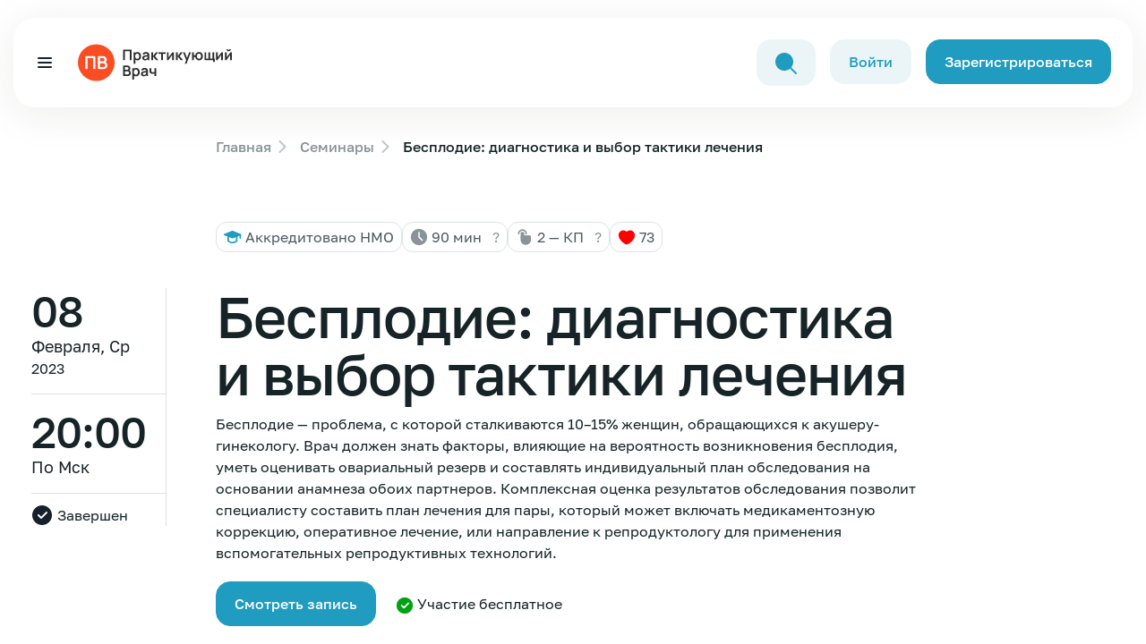

--- FILE ---
content_type: text/html; charset=UTF-8
request_url: https://obrfm.ru/info/FB6971/
body_size: 26125
content:
<!doctype html>
<html lang="ru">
<head>
    <meta charset="utf-8">
    <meta http-equiv="X-UA-Compatible" content="IE=edge">
    <meta name="viewport"
          content="width=device-width, user-scalable=no, initial-scale=1.0, maximum-scale=1.0, minimum-scale=1.0">

    <link rel="stylesheet" href="/local/templates/obrfm-redesign/redesign/dist/css/about.528684ee.css">

    <script src="/local/templates/obrfm-redesign/redesign/dist/js/about.154145be.js" type="module"></script>
    <link rel="stylesheet" href="/local/templates/obrfm-redesign/redesign/dist/css/about.260b80bf.css">
    <link rel="stylesheet" href="/local/templates/obrfm-redesign/redesign/dist/css/about.148fd245.css">
    <link rel="stylesheet" href="/local/templates/obrfm-redesign/css/style.css?v=7">
    <title>Бесплодие: диагностика и выбор тактики лечения | Практикующий врач</title>
    <!-- Yandex.Metrika counter -->
        <noscript>
        <div><img src="https://mc.yandex.ru/watch/64676221" style="position:absolute; left:-9999px;" alt=""/></div>
    </noscript>
    <!-- /Yandex.Metrika counter -->


    
    <link rel="canonical" href="https://obrfm.ru/info/FB6971/">

    <meta http-equiv="Content-Type" content="text/html; charset=UTF-8" />
<link href="/bitrix/cache/css/s1/obrfm-redesign/page_f2ec17e8329a47d4247452b15f5f1ddf/page_f2ec17e8329a47d4247452b15f5f1ddf_v1.css?1766154498827" type="text/css"  rel="stylesheet" />
    
    <script type='application/ld+json'>
        {
            "@context": "http://www.schema.org",
            "@type": "Organization",
            "name": "Образовательный центр Практикующий врач",
            "url": "https://obrfm.ru/",
            "logo": "https://obrfm.ru/local/templates/obrfm-redesign/images/opengraf.png",
            "image": "https://obrfm.ru/local/templates/obrfm-redesign/images/opengraf.png",
            "description": "",
            "address": {
                "@type": "PostalAddress",
                "streetAddress": "ул. Домостроительная, д.16Е",
                "addressLocality": "Санкт-Петербург",
                "postalCode": "194292",
                "addressCountry": "Россия"
            },
            "geo": {
                "@type": "GeoCoordinates",
                "latitude": "60.071",
                "longitude": "30.373199"
            },
            "hasMap": "https://yandex.ru/maps/-/CCUzQ4a8cB"
        }
    </script>

    <meta property="og:url" content="https://obrfm.ru/info/FB6971/">
    <meta property="og:type" content="article">
    <meta property="og:title" content="Бесплодие: диагностика и выбор тактики лечения | Практикующий врач">
	    <meta property="og:image" content="https://obrfm.ru/local/templates/obrfm-redesign/images/opengraf.png">

    <link rel="icon" type="image/png" href="/icons/favicon-96x96.png" sizes="96x96" />
    <link rel="icon" type="image/svg+xml" href="/icons/favicon.svg" />
    <link rel="shortcut icon" href="/icons/favicon.ico" />
    <link rel="apple-touch-icon" sizes="180x180" href="/icons/apple-touch-icon.png" />
    <link rel="manifest" href="/icons/site.webmanifest" />

</head>
<body>
    <style>
        .block-search-back {
            display: none;
            position: fixed;
            top: 0;
            bottom: 0;
            left: 0;
            right: 0;
            z-index: 99;
            background: rgba(64, 89, 96, 0.2);

        }
        .block-search-back.block-search-back--active {
            display: block;
        }
        .block-search-input {
            z-index: 999;
            position: relative;
            max-width: 1199px;
            width: 100%;
            margin: 0 auto;
            top: 160px;
        }
        .block-search-input .search-input-icon {
            position: absolute;
            top: 13px;
            left: 12px;
        }
        .block-search-input .search-input-close {
            position: absolute;
            top: 13px;
            right: 12px;
            cursor: pointer;
        }
        .block-search-input .search-query {
            padding-left: 43px;
            padding-right: 43px;
        }
        @media (max-width: 1400px) {
            .block-search-input {
                max-width: 80%;
            }
        }
        @media (max-width: 767px) {
            .block-search-input {
                top: 112px;
            }
        }
        @media (max-width: 500px) {
            header .button-1--min {
                border-radius: 5px;
                padding: 3px 2px;
                font-size: 12px;
                margin-right: 1px;
            }
        }
        .noscroll {
            height: 100%;
            overflow: hidden;
        }
    </style>
    <div class="block-search-back">
        <div class="block-search-input">
            <svg class="search-input-icon" width="24" height="24" viewBox="0 0 24 24" fill="none" xmlns="http://www.w3.org/2000/svg">
                <path d="M10.0065 20.0087C12.3143 20.0117 14.5516 19.2132 16.3361 17.7497L22.3046 23.7172C22.702 24.101 23.3354 24.09 23.7192 23.6926C24.0936 23.3049 24.0936 22.6903 23.7192 22.3026L17.7517 16.3341C21.2475 12.0555 20.6128 5.75303 16.3341 2.25727C12.0555 -1.23849 5.75303 -0.603817 2.25727 3.67485C-1.23849 7.95351 -0.603818 14.2559 3.67485 17.7517C5.46191 19.2118 7.69878 20.0091 10.0065 20.0087Z" fill="#1F9CBF"/>
            </svg>
            <form action="/search/">
                <input class="search-query" style="width: 100%;" type="text" name="q" value="" placeholder="Поиск" />
            </form>
            <svg class="search-input-close d-none" width="24" height="24" viewBox="0 0 24 24" fill="none" xmlns="http://www.w3.org/2000/svg">
                <path d="M6 6L18 18" stroke="#333333" stroke-width="2" stroke-linecap="round" stroke-linejoin="round"/>
                <path d="M6 18L18 6" stroke="#333333" stroke-width="2" stroke-linecap="round" stroke-linejoin="round"/>
            </svg>
        </div>
    </div>
    <div class=" global-wrapper">
    <div class="mobile-menu offcanvas offcanvas-top" tabindex="-1" id="offcanvasTop"
         aria-labelledby="offcanvasTopLabel">
        <div class="container mobile-menu__container">
            <div class="mobile-menu__body offcanvas-body">
                <nav class="mobile-menu__nav">
                    <ul class="mobile-menu__nav-list">
                        <li class="mobile-menu__nav-item">
                            <a href="/info/" class="mobile-menu__nav-link" data-close-canvases="" title="Семинары">Семинары</a>
                        </li>
                        <!--<li class="mobile-menu__nav-item">
                            <a href="/directions/" class="mobile-menu__nav-link" data-close-canvases=""
                               title="Направления">Направления</a>
                        </li>-->
                        <li class="mobile-menu__nav-item">
                            <a href="/news/" class="mobile-menu__nav-link header__nav-link--counter" data-close-canvases=""
                               title="Новости медицины">Новости медицины
                                                            </a>
                        </li>
                        <li class="mobile-menu__nav-item">
                            <a href="/speakers/" class="mobile-menu__nav-link" data-close-canvases="" title="Лекторы"
                            >Лекторы</a>
                        </li>
                        <!--<li class="mobile-menu__nav-item">
                            <a href="/about/" class="mobile-menu__nav-link" data-close-canvases="" title="О нас"
                            >О нас</a>
                        </li>
                        <li class="mobile-menu__nav-item">
                            <a href="/nmo/" class="mobile-menu__nav-link" data-close-canvases="" title="НМО"
                            >НМО</a>
                        </li>-->
                        <li class="mobile-menu__nav-item">
                            <a href="/faq/" class="mobile-menu__nav-link" data-close-canvases="" title="FAQ"
                            >FAQ</a>
                        </li>
                                            </ul>
                </nav>
                <div class="mobile-menu__bottom">
                    <div class="mobile-menu__button">
                                                    <a href="/auth/?register=yes" class="button-1" title="Зарегистрироваться">
                                Зарегистрироваться </a>
                                            </div>
                </div>
            </div>
        </div>
    </div>
    <div class="global-wrapper__top">
        <header class="header">
            <div class="container container--for-header header__container">
                <div class="header__body">
                    <div class="burger-btn d-xxl-none header__burger-btn header__nav-link--counter" data-toggle-mobile-menu=""
                         data-bs-toggle="offcanvas" data-bs-target="#offcanvasTop" aria-controls="offcanvasTop">
                        <span></span> <span></span> <span></span>
                                            </div>
                    <div class="header__logo" style="padding-left: 15px;">
                        <a href="/" class="no-svg-hover" title="Логотип Обрфм">
                            <div class="d-md-inline-block d-none">
                                <svg width="180" height="60" viewBox="0 0 263 60" fill="none" xmlns="http://www.w3.org/2000/svg">
                                    <circle cx="30" cy="30" r="30" fill="#FA4D23"></circle>
                                    <path d="M12.7366 40.452C12.2821 40.452 11.9136 40.0835 11.9136 39.629V21.1104C11.9136 20.2013 12.6506 19.4644 13.5597 19.4644H26.7284C27.6375 19.4644 28.3745 20.2013 28.3745 21.1104V39.629C28.3745 40.0835 28.006 40.452 27.5514 40.452H25.6111C25.1565 40.452 24.788 40.0835 24.788 39.629V23.1698C24.788 22.9425 24.6038 22.7583 24.3765 22.7583H15.9403C15.713 22.7583 15.5288 22.9425 15.5288 23.1698V39.629C15.5288 40.0835 15.1603 40.452 14.7057 40.452H12.7366Z" fill="white"></path>
                                    <path d="M34.2369 40.452C33.3278 40.452 32.5908 39.715 32.5908 38.8059V21.098C32.5908 20.1889 33.3278 19.452 34.2369 19.452H40.9179C42.3373 19.452 43.4992 19.7388 44.4033 20.3124C45.3172 20.8763 45.9929 21.6006 46.4304 22.4853C46.8776 23.37 47.1012 24.2839 47.1012 25.227C47.1012 26.3839 46.8242 27.3658 46.27 28.1728C45.7255 28.9797 44.9818 29.5242 44.0387 29.8061V29.0769C45.361 29.3783 46.3624 30.0054 47.0429 30.9582C47.7332 31.911 48.0783 32.995 48.0783 34.2103C48.0783 35.4547 47.8401 36.5436 47.3637 37.477C46.8873 38.4103 46.1776 39.1395 45.2346 39.6645C44.3012 40.1895 43.1443 40.452 41.7637 40.452H34.2369ZM36.1492 37.1415H41.3262C41.9387 37.1415 42.488 37.02 42.9742 36.7769C43.4603 36.5242 43.8394 36.1742 44.1117 35.727C44.3936 35.27 44.5346 34.7304 44.5346 34.1082C44.5346 33.5443 44.413 33.0388 44.17 32.5915C43.9269 32.1443 43.5721 31.7895 43.1054 31.527C42.6387 31.2547 42.0797 31.1186 41.4283 31.1186H36.5607C36.3334 31.1186 36.1492 31.3029 36.1492 31.5301V37.1415ZM36.1492 27.8374H40.8742C41.3797 27.8374 41.8318 27.7401 42.2304 27.5457C42.629 27.3513 42.945 27.0645 43.1783 26.6853C43.4117 26.3061 43.5283 25.8395 43.5283 25.2853C43.5283 24.5561 43.295 23.9485 42.8283 23.4624C42.3617 22.9763 41.7103 22.7332 40.8742 22.7332H36.5607C36.3334 22.7332 36.1492 22.9174 36.1492 23.1447V27.8374Z" fill="white"></path>
                                    <path d="M73.68 26V8.72H87.684V26H84.792V11.432H76.572V26H73.68ZM97.2752 26.36C96.0112 26.36 94.9512 26.06 94.0952 25.46C93.2392 24.86 92.5952 24.044 92.1632 23.012C91.7312 21.972 91.5152 20.808 91.5152 19.52C91.5152 18.216 91.7312 17.048 92.1632 16.016C92.5952 14.984 93.2272 14.172 94.0592 13.58C94.8992 12.98 95.9352 12.68 97.1672 12.68C98.3912 12.68 99.4512 12.98 100.347 13.58C101.251 14.172 101.951 14.984 102.447 16.016C102.943 17.04 103.191 18.208 103.191 19.52C103.191 20.816 102.947 21.98 102.459 23.012C101.971 24.044 101.283 24.86 100.395 25.46C99.5072 26.06 98.4672 26.36 97.2752 26.36ZM91.0232 31.76V13.04H93.5792V22.136H93.9392V31.76H91.0232ZM96.8312 23.768C97.5832 23.768 98.2032 23.58 98.6912 23.204C99.1792 22.828 99.5392 22.32 99.7712 21.68C100.011 21.032 100.131 20.312 100.131 19.52C100.131 18.736 100.011 18.024 99.7712 17.384C99.5312 16.736 99.1592 16.224 98.6552 15.848C98.1512 15.464 97.5112 15.272 96.7352 15.272C95.9992 15.272 95.3992 15.452 94.9352 15.812C94.4712 16.164 94.1272 16.66 93.9032 17.3C93.6872 17.932 93.5792 18.672 93.5792 19.52C93.5792 20.36 93.6872 21.1 93.9032 21.74C94.1272 22.38 94.4752 22.88 94.9472 23.24C95.4272 23.592 96.0552 23.768 96.8312 23.768ZM109.46 26.36C108.524 26.36 107.732 26.184 107.084 25.832C106.436 25.472 105.944 24.996 105.608 24.404C105.28 23.812 105.116 23.16 105.116 22.448C105.116 21.824 105.22 21.264 105.428 20.768C105.636 20.264 105.956 19.832 106.388 19.472C106.82 19.104 107.38 18.804 108.068 18.572C108.588 18.404 109.196 18.252 109.892 18.116C110.596 17.98 111.356 17.856 112.172 17.744C112.996 17.624 113.856 17.496 114.752 17.36L113.72 17.948C113.728 17.052 113.528 16.392 113.12 15.968C112.712 15.544 112.024 15.332 111.056 15.332C110.472 15.332 109.908 15.468 109.364 15.74C108.82 16.012 108.44 16.48 108.224 17.144L105.584 16.316C105.904 15.22 106.512 14.34 107.408 13.676C108.312 13.012 109.528 12.68 111.056 12.68C112.208 12.68 113.22 12.868 114.092 13.244C114.972 13.62 115.624 14.236 116.048 15.092C116.28 15.548 116.42 16.016 116.468 16.496C116.516 16.968 116.54 17.484 116.54 18.044V26H114.008V23.192L114.428 23.648C113.844 24.584 113.16 25.272 112.376 25.712C111.6 26.144 110.628 26.36 109.46 26.36ZM110.036 24.056C110.692 24.056 111.252 23.94 111.716 23.708C112.18 23.476 112.548 23.192 112.82 22.856C113.1 22.52 113.288 22.204 113.384 21.908C113.536 21.54 113.62 21.12 113.636 20.648C113.66 20.168 113.672 19.78 113.672 19.484L114.56 19.748C113.688 19.884 112.94 20.004 112.316 20.108C111.692 20.212 111.156 20.312 110.708 20.408C110.26 20.496 109.864 20.596 109.52 20.708C109.184 20.828 108.9 20.968 108.668 21.128C108.436 21.288 108.256 21.472 108.128 21.68C108.008 21.888 107.948 22.132 107.948 22.412C107.948 22.732 108.028 23.016 108.188 23.264C108.348 23.504 108.58 23.696 108.884 23.84C109.196 23.984 109.58 24.056 110.036 24.056ZM119.64 26L119.664 13.04H122.592V19.28L127.332 13.04H130.944L125.916 19.52L131.376 26H127.548L122.592 19.76V26H119.64ZM135.83 26V15.608H131.498V13.04H143.054V15.608H138.722V26H135.83ZM156.56 13.04V26H153.788V17.54L147.62 26H145.304V13.04H148.076V21.284L154.268 13.04H156.56ZM159.906 26L159.93 13.04H162.858V19.28L167.598 13.04H171.21L166.182 19.52L171.642 26H167.814L162.858 19.76V26H159.906ZM174.548 31.76L177.044 24.908L177.092 26.924L171.44 13.04H174.452L178.46 23.312H177.692L181.592 13.04H184.484L177.26 31.76H174.548ZM197.59 26.36C196.558 26.36 195.626 26.148 194.794 25.724C193.97 25.292 193.282 24.676 192.73 23.876C192.186 23.068 191.83 22.096 191.662 20.96H189.142V26H186.25V13.04H189.142V18.08H191.662C191.83 16.928 192.19 15.952 192.742 15.152C193.294 14.344 193.99 13.732 194.83 13.316C195.67 12.892 196.61 12.68 197.65 12.68C198.93 12.68 200.05 12.976 201.01 13.568C201.97 14.152 202.718 14.956 203.254 15.98C203.79 17.004 204.058 18.176 204.058 19.496C204.058 20.848 203.786 22.04 203.242 23.072C202.698 24.104 201.942 24.912 200.974 25.496C200.006 26.072 198.878 26.36 197.59 26.36ZM197.566 23.648C198.718 23.648 199.578 23.264 200.146 22.496C200.714 21.728 200.998 20.736 200.998 19.52C200.998 18.248 200.71 17.244 200.134 16.508C199.566 15.764 198.71 15.392 197.566 15.392C196.43 15.392 195.586 15.768 195.034 16.52C194.482 17.264 194.206 18.256 194.206 19.496C194.206 20.768 194.49 21.78 195.058 22.532C195.626 23.276 196.462 23.648 197.566 23.648ZM220.62 28.724V26H206.664V13.04H209.436V23.432H213.096V13.04H215.868V23.432H219.528V13.04H222.3V23.432H223.512V28.724H220.62ZM236.67 13.04V26H233.898V17.54L227.73 26H225.414V13.04H228.186V21.284L234.378 13.04H236.67ZM246.027 11.576C245.363 11.576 244.755 11.412 244.203 11.084C243.651 10.756 243.211 10.32 242.883 9.776C242.555 9.224 242.391 8.612 242.391 7.94H244.647C244.647 8.324 244.779 8.652 245.043 8.924C245.315 9.188 245.643 9.32 246.027 9.32C246.411 9.32 246.735 9.188 246.999 8.924C247.271 8.652 247.407 8.324 247.407 7.94H249.663C249.663 8.612 249.499 9.224 249.171 9.776C248.843 10.32 248.403 10.756 247.851 11.084C247.299 11.412 246.691 11.576 246.027 11.576ZM251.271 13.04V26H248.499V17.54L242.331 26H240.015V13.04H242.787V21.284L248.979 13.04H251.271ZM73.68 52V34.72H80.532C81.7 34.72 82.656 34.956 83.4 35.428C84.152 35.892 84.708 36.488 85.068 37.216C85.436 37.944 85.62 38.696 85.62 39.472C85.62 40.424 85.392 41.232 84.936 41.896C84.488 42.56 83.876 43.008 83.1 43.24V42.64C84.188 42.888 85.012 43.404 85.572 44.188C86.14 44.972 86.424 45.864 86.424 46.864C86.424 47.888 86.228 48.784 85.836 49.552C85.444 50.32 84.86 50.92 84.084 51.352C83.316 51.784 82.364 52 81.228 52H73.68ZM76.608 49.276H80.868C81.372 49.276 81.824 49.176 82.224 48.976C82.624 48.768 82.936 48.48 83.16 48.112C83.392 47.736 83.508 47.292 83.508 46.78C83.508 46.316 83.408 45.9 83.208 45.532C83.008 45.164 82.716 44.872 82.332 44.656C81.948 44.432 81.488 44.32 80.952 44.32H76.608V49.276ZM76.608 41.62H80.496C80.912 41.62 81.284 41.54 81.612 41.38C81.94 41.22 82.2 40.984 82.392 40.672C82.584 40.36 82.68 39.976 82.68 39.52C82.68 38.92 82.488 38.42 82.104 38.02C81.72 37.62 81.184 37.42 80.496 37.42H76.608V41.62ZM95.0486 52.36C93.7846 52.36 92.7246 52.06 91.8686 51.46C91.0126 50.86 90.3686 50.044 89.9366 49.012C89.5046 47.972 89.2886 46.808 89.2886 45.52C89.2886 44.216 89.5046 43.048 89.9366 42.016C90.3686 40.984 91.0006 40.172 91.8326 39.58C92.6726 38.98 93.7086 38.68 94.9406 38.68C96.1646 38.68 97.2246 38.98 98.1206 39.58C99.0246 40.172 99.7246 40.984 100.221 42.016C100.717 43.04 100.965 44.208 100.965 45.52C100.965 46.816 100.721 47.98 100.233 49.012C99.7446 50.044 99.0566 50.86 98.1686 51.46C97.2806 52.06 96.2406 52.36 95.0486 52.36ZM88.7966 57.76V39.04H91.3526V48.136H91.7126V57.76H88.7966ZM94.6046 49.768C95.3566 49.768 95.9766 49.58 96.4646 49.204C96.9526 48.828 97.3126 48.32 97.5446 47.68C97.7846 47.032 97.9046 46.312 97.9046 45.52C97.9046 44.736 97.7846 44.024 97.5446 43.384C97.3046 42.736 96.9326 42.224 96.4286 41.848C95.9246 41.464 95.2846 41.272 94.5086 41.272C93.7726 41.272 93.1726 41.452 92.7086 41.812C92.2446 42.164 91.9006 42.66 91.6766 43.3C91.4606 43.932 91.3526 44.672 91.3526 45.52C91.3526 46.36 91.4606 47.1 91.6766 47.74C91.9006 48.38 92.2486 48.88 92.7206 49.24C93.2006 49.592 93.8286 49.768 94.6046 49.768ZM107.234 52.36C106.298 52.36 105.506 52.184 104.858 51.832C104.21 51.472 103.718 50.996 103.382 50.404C103.054 49.812 102.89 49.16 102.89 48.448C102.89 47.824 102.994 47.264 103.202 46.768C103.41 46.264 103.73 45.832 104.162 45.472C104.594 45.104 105.154 44.804 105.842 44.572C106.362 44.404 106.97 44.252 107.666 44.116C108.37 43.98 109.13 43.856 109.946 43.744C110.77 43.624 111.63 43.496 112.526 43.36L111.494 43.948C111.502 43.052 111.302 42.392 110.894 41.968C110.486 41.544 109.798 41.332 108.83 41.332C108.246 41.332 107.682 41.468 107.138 41.74C106.594 42.012 106.214 42.48 105.998 43.144L103.358 42.316C103.678 41.22 104.286 40.34 105.182 39.676C106.086 39.012 107.302 38.68 108.83 38.68C109.982 38.68 110.994 38.868 111.866 39.244C112.746 39.62 113.398 40.236 113.822 41.092C114.054 41.548 114.194 42.016 114.242 42.496C114.29 42.968 114.314 43.484 114.314 44.044V52H111.782V49.192L112.202 49.648C111.618 50.584 110.934 51.272 110.15 51.712C109.374 52.144 108.402 52.36 107.234 52.36ZM107.81 50.056C108.466 50.056 109.026 49.94 109.49 49.708C109.954 49.476 110.322 49.192 110.594 48.856C110.874 48.52 111.062 48.204 111.158 47.908C111.31 47.54 111.394 47.12 111.41 46.648C111.434 46.168 111.446 45.78 111.446 45.484L112.334 45.748C111.462 45.884 110.714 46.004 110.09 46.108C109.466 46.212 108.93 46.312 108.482 46.408C108.034 46.496 107.638 46.596 107.294 46.708C106.958 46.828 106.674 46.968 106.442 47.128C106.21 47.288 106.03 47.472 105.902 47.68C105.782 47.888 105.722 48.132 105.722 48.412C105.722 48.732 105.802 49.016 105.962 49.264C106.122 49.504 106.354 49.696 106.658 49.84C106.97 49.984 107.354 50.056 107.81 50.056ZM124.986 52V47.644C124.538 47.868 124.026 48.044 123.45 48.172C122.882 48.3 122.286 48.364 121.662 48.364C120.326 48.364 119.258 48.064 118.458 47.464C117.666 46.864 117.154 45.992 116.922 44.848C116.85 44.52 116.798 44.18 116.766 43.828C116.742 43.468 116.726 43.144 116.718 42.856C116.718 42.56 116.718 42.336 116.718 42.184V39.04H119.646V42.184C119.646 42.36 119.654 42.62 119.67 42.964C119.686 43.3 119.73 43.636 119.802 43.972C119.954 44.612 120.23 45.08 120.63 45.376C121.03 45.672 121.602 45.82 122.346 45.82C122.922 45.82 123.43 45.744 123.87 45.592C124.31 45.44 124.682 45.248 124.986 45.016V39.04H127.89V52H124.986Z" fill="#2F2F2F"></path>
                                </svg>
                            </div>
                            <div class="d-md-none">
                                <svg width="130" height="27" viewBox="0 0 263 60" fill="none" xmlns="http://www.w3.org/2000/svg">
                                    <circle cx="30" cy="30" r="30" fill="#FA4D23"></circle>
                                    <path d="M12.7366 40.452C12.2821 40.452 11.9136 40.0835 11.9136 39.629V21.1104C11.9136 20.2013 12.6506 19.4644 13.5597 19.4644H26.7284C27.6375 19.4644 28.3745 20.2013 28.3745 21.1104V39.629C28.3745 40.0835 28.006 40.452 27.5514 40.452H25.6111C25.1565 40.452 24.788 40.0835 24.788 39.629V23.1698C24.788 22.9425 24.6038 22.7583 24.3765 22.7583H15.9403C15.713 22.7583 15.5288 22.9425 15.5288 23.1698V39.629C15.5288 40.0835 15.1603 40.452 14.7057 40.452H12.7366Z" fill="white"></path>
                                    <path d="M34.2369 40.452C33.3278 40.452 32.5908 39.715 32.5908 38.8059V21.098C32.5908 20.1889 33.3278 19.452 34.2369 19.452H40.9179C42.3373 19.452 43.4992 19.7388 44.4033 20.3124C45.3172 20.8763 45.9929 21.6006 46.4304 22.4853C46.8776 23.37 47.1012 24.2839 47.1012 25.227C47.1012 26.3839 46.8242 27.3658 46.27 28.1728C45.7255 28.9797 44.9818 29.5242 44.0387 29.8061V29.0769C45.361 29.3783 46.3624 30.0054 47.0429 30.9582C47.7332 31.911 48.0783 32.995 48.0783 34.2103C48.0783 35.4547 47.8401 36.5436 47.3637 37.477C46.8873 38.4103 46.1776 39.1395 45.2346 39.6645C44.3012 40.1895 43.1443 40.452 41.7637 40.452H34.2369ZM36.1492 37.1415H41.3262C41.9387 37.1415 42.488 37.02 42.9742 36.7769C43.4603 36.5242 43.8394 36.1742 44.1117 35.727C44.3936 35.27 44.5346 34.7304 44.5346 34.1082C44.5346 33.5443 44.413 33.0388 44.17 32.5915C43.9269 32.1443 43.5721 31.7895 43.1054 31.527C42.6387 31.2547 42.0797 31.1186 41.4283 31.1186H36.5607C36.3334 31.1186 36.1492 31.3029 36.1492 31.5301V37.1415ZM36.1492 27.8374H40.8742C41.3797 27.8374 41.8318 27.7401 42.2304 27.5457C42.629 27.3513 42.945 27.0645 43.1783 26.6853C43.4117 26.3061 43.5283 25.8395 43.5283 25.2853C43.5283 24.5561 43.295 23.9485 42.8283 23.4624C42.3617 22.9763 41.7103 22.7332 40.8742 22.7332H36.5607C36.3334 22.7332 36.1492 22.9174 36.1492 23.1447V27.8374Z" fill="white"></path>
                                    <path d="M73.68 26V8.72H87.684V26H84.792V11.432H76.572V26H73.68ZM97.2752 26.36C96.0112 26.36 94.9512 26.06 94.0952 25.46C93.2392 24.86 92.5952 24.044 92.1632 23.012C91.7312 21.972 91.5152 20.808 91.5152 19.52C91.5152 18.216 91.7312 17.048 92.1632 16.016C92.5952 14.984 93.2272 14.172 94.0592 13.58C94.8992 12.98 95.9352 12.68 97.1672 12.68C98.3912 12.68 99.4512 12.98 100.347 13.58C101.251 14.172 101.951 14.984 102.447 16.016C102.943 17.04 103.191 18.208 103.191 19.52C103.191 20.816 102.947 21.98 102.459 23.012C101.971 24.044 101.283 24.86 100.395 25.46C99.5072 26.06 98.4672 26.36 97.2752 26.36ZM91.0232 31.76V13.04H93.5792V22.136H93.9392V31.76H91.0232ZM96.8312 23.768C97.5832 23.768 98.2032 23.58 98.6912 23.204C99.1792 22.828 99.5392 22.32 99.7712 21.68C100.011 21.032 100.131 20.312 100.131 19.52C100.131 18.736 100.011 18.024 99.7712 17.384C99.5312 16.736 99.1592 16.224 98.6552 15.848C98.1512 15.464 97.5112 15.272 96.7352 15.272C95.9992 15.272 95.3992 15.452 94.9352 15.812C94.4712 16.164 94.1272 16.66 93.9032 17.3C93.6872 17.932 93.5792 18.672 93.5792 19.52C93.5792 20.36 93.6872 21.1 93.9032 21.74C94.1272 22.38 94.4752 22.88 94.9472 23.24C95.4272 23.592 96.0552 23.768 96.8312 23.768ZM109.46 26.36C108.524 26.36 107.732 26.184 107.084 25.832C106.436 25.472 105.944 24.996 105.608 24.404C105.28 23.812 105.116 23.16 105.116 22.448C105.116 21.824 105.22 21.264 105.428 20.768C105.636 20.264 105.956 19.832 106.388 19.472C106.82 19.104 107.38 18.804 108.068 18.572C108.588 18.404 109.196 18.252 109.892 18.116C110.596 17.98 111.356 17.856 112.172 17.744C112.996 17.624 113.856 17.496 114.752 17.36L113.72 17.948C113.728 17.052 113.528 16.392 113.12 15.968C112.712 15.544 112.024 15.332 111.056 15.332C110.472 15.332 109.908 15.468 109.364 15.74C108.82 16.012 108.44 16.48 108.224 17.144L105.584 16.316C105.904 15.22 106.512 14.34 107.408 13.676C108.312 13.012 109.528 12.68 111.056 12.68C112.208 12.68 113.22 12.868 114.092 13.244C114.972 13.62 115.624 14.236 116.048 15.092C116.28 15.548 116.42 16.016 116.468 16.496C116.516 16.968 116.54 17.484 116.54 18.044V26H114.008V23.192L114.428 23.648C113.844 24.584 113.16 25.272 112.376 25.712C111.6 26.144 110.628 26.36 109.46 26.36ZM110.036 24.056C110.692 24.056 111.252 23.94 111.716 23.708C112.18 23.476 112.548 23.192 112.82 22.856C113.1 22.52 113.288 22.204 113.384 21.908C113.536 21.54 113.62 21.12 113.636 20.648C113.66 20.168 113.672 19.78 113.672 19.484L114.56 19.748C113.688 19.884 112.94 20.004 112.316 20.108C111.692 20.212 111.156 20.312 110.708 20.408C110.26 20.496 109.864 20.596 109.52 20.708C109.184 20.828 108.9 20.968 108.668 21.128C108.436 21.288 108.256 21.472 108.128 21.68C108.008 21.888 107.948 22.132 107.948 22.412C107.948 22.732 108.028 23.016 108.188 23.264C108.348 23.504 108.58 23.696 108.884 23.84C109.196 23.984 109.58 24.056 110.036 24.056ZM119.64 26L119.664 13.04H122.592V19.28L127.332 13.04H130.944L125.916 19.52L131.376 26H127.548L122.592 19.76V26H119.64ZM135.83 26V15.608H131.498V13.04H143.054V15.608H138.722V26H135.83ZM156.56 13.04V26H153.788V17.54L147.62 26H145.304V13.04H148.076V21.284L154.268 13.04H156.56ZM159.906 26L159.93 13.04H162.858V19.28L167.598 13.04H171.21L166.182 19.52L171.642 26H167.814L162.858 19.76V26H159.906ZM174.548 31.76L177.044 24.908L177.092 26.924L171.44 13.04H174.452L178.46 23.312H177.692L181.592 13.04H184.484L177.26 31.76H174.548ZM197.59 26.36C196.558 26.36 195.626 26.148 194.794 25.724C193.97 25.292 193.282 24.676 192.73 23.876C192.186 23.068 191.83 22.096 191.662 20.96H189.142V26H186.25V13.04H189.142V18.08H191.662C191.83 16.928 192.19 15.952 192.742 15.152C193.294 14.344 193.99 13.732 194.83 13.316C195.67 12.892 196.61 12.68 197.65 12.68C198.93 12.68 200.05 12.976 201.01 13.568C201.97 14.152 202.718 14.956 203.254 15.98C203.79 17.004 204.058 18.176 204.058 19.496C204.058 20.848 203.786 22.04 203.242 23.072C202.698 24.104 201.942 24.912 200.974 25.496C200.006 26.072 198.878 26.36 197.59 26.36ZM197.566 23.648C198.718 23.648 199.578 23.264 200.146 22.496C200.714 21.728 200.998 20.736 200.998 19.52C200.998 18.248 200.71 17.244 200.134 16.508C199.566 15.764 198.71 15.392 197.566 15.392C196.43 15.392 195.586 15.768 195.034 16.52C194.482 17.264 194.206 18.256 194.206 19.496C194.206 20.768 194.49 21.78 195.058 22.532C195.626 23.276 196.462 23.648 197.566 23.648ZM220.62 28.724V26H206.664V13.04H209.436V23.432H213.096V13.04H215.868V23.432H219.528V13.04H222.3V23.432H223.512V28.724H220.62ZM236.67 13.04V26H233.898V17.54L227.73 26H225.414V13.04H228.186V21.284L234.378 13.04H236.67ZM246.027 11.576C245.363 11.576 244.755 11.412 244.203 11.084C243.651 10.756 243.211 10.32 242.883 9.776C242.555 9.224 242.391 8.612 242.391 7.94H244.647C244.647 8.324 244.779 8.652 245.043 8.924C245.315 9.188 245.643 9.32 246.027 9.32C246.411 9.32 246.735 9.188 246.999 8.924C247.271 8.652 247.407 8.324 247.407 7.94H249.663C249.663 8.612 249.499 9.224 249.171 9.776C248.843 10.32 248.403 10.756 247.851 11.084C247.299 11.412 246.691 11.576 246.027 11.576ZM251.271 13.04V26H248.499V17.54L242.331 26H240.015V13.04H242.787V21.284L248.979 13.04H251.271ZM73.68 52V34.72H80.532C81.7 34.72 82.656 34.956 83.4 35.428C84.152 35.892 84.708 36.488 85.068 37.216C85.436 37.944 85.62 38.696 85.62 39.472C85.62 40.424 85.392 41.232 84.936 41.896C84.488 42.56 83.876 43.008 83.1 43.24V42.64C84.188 42.888 85.012 43.404 85.572 44.188C86.14 44.972 86.424 45.864 86.424 46.864C86.424 47.888 86.228 48.784 85.836 49.552C85.444 50.32 84.86 50.92 84.084 51.352C83.316 51.784 82.364 52 81.228 52H73.68ZM76.608 49.276H80.868C81.372 49.276 81.824 49.176 82.224 48.976C82.624 48.768 82.936 48.48 83.16 48.112C83.392 47.736 83.508 47.292 83.508 46.78C83.508 46.316 83.408 45.9 83.208 45.532C83.008 45.164 82.716 44.872 82.332 44.656C81.948 44.432 81.488 44.32 80.952 44.32H76.608V49.276ZM76.608 41.62H80.496C80.912 41.62 81.284 41.54 81.612 41.38C81.94 41.22 82.2 40.984 82.392 40.672C82.584 40.36 82.68 39.976 82.68 39.52C82.68 38.92 82.488 38.42 82.104 38.02C81.72 37.62 81.184 37.42 80.496 37.42H76.608V41.62ZM95.0486 52.36C93.7846 52.36 92.7246 52.06 91.8686 51.46C91.0126 50.86 90.3686 50.044 89.9366 49.012C89.5046 47.972 89.2886 46.808 89.2886 45.52C89.2886 44.216 89.5046 43.048 89.9366 42.016C90.3686 40.984 91.0006 40.172 91.8326 39.58C92.6726 38.98 93.7086 38.68 94.9406 38.68C96.1646 38.68 97.2246 38.98 98.1206 39.58C99.0246 40.172 99.7246 40.984 100.221 42.016C100.717 43.04 100.965 44.208 100.965 45.52C100.965 46.816 100.721 47.98 100.233 49.012C99.7446 50.044 99.0566 50.86 98.1686 51.46C97.2806 52.06 96.2406 52.36 95.0486 52.36ZM88.7966 57.76V39.04H91.3526V48.136H91.7126V57.76H88.7966ZM94.6046 49.768C95.3566 49.768 95.9766 49.58 96.4646 49.204C96.9526 48.828 97.3126 48.32 97.5446 47.68C97.7846 47.032 97.9046 46.312 97.9046 45.52C97.9046 44.736 97.7846 44.024 97.5446 43.384C97.3046 42.736 96.9326 42.224 96.4286 41.848C95.9246 41.464 95.2846 41.272 94.5086 41.272C93.7726 41.272 93.1726 41.452 92.7086 41.812C92.2446 42.164 91.9006 42.66 91.6766 43.3C91.4606 43.932 91.3526 44.672 91.3526 45.52C91.3526 46.36 91.4606 47.1 91.6766 47.74C91.9006 48.38 92.2486 48.88 92.7206 49.24C93.2006 49.592 93.8286 49.768 94.6046 49.768ZM107.234 52.36C106.298 52.36 105.506 52.184 104.858 51.832C104.21 51.472 103.718 50.996 103.382 50.404C103.054 49.812 102.89 49.16 102.89 48.448C102.89 47.824 102.994 47.264 103.202 46.768C103.41 46.264 103.73 45.832 104.162 45.472C104.594 45.104 105.154 44.804 105.842 44.572C106.362 44.404 106.97 44.252 107.666 44.116C108.37 43.98 109.13 43.856 109.946 43.744C110.77 43.624 111.63 43.496 112.526 43.36L111.494 43.948C111.502 43.052 111.302 42.392 110.894 41.968C110.486 41.544 109.798 41.332 108.83 41.332C108.246 41.332 107.682 41.468 107.138 41.74C106.594 42.012 106.214 42.48 105.998 43.144L103.358 42.316C103.678 41.22 104.286 40.34 105.182 39.676C106.086 39.012 107.302 38.68 108.83 38.68C109.982 38.68 110.994 38.868 111.866 39.244C112.746 39.62 113.398 40.236 113.822 41.092C114.054 41.548 114.194 42.016 114.242 42.496C114.29 42.968 114.314 43.484 114.314 44.044V52H111.782V49.192L112.202 49.648C111.618 50.584 110.934 51.272 110.15 51.712C109.374 52.144 108.402 52.36 107.234 52.36ZM107.81 50.056C108.466 50.056 109.026 49.94 109.49 49.708C109.954 49.476 110.322 49.192 110.594 48.856C110.874 48.52 111.062 48.204 111.158 47.908C111.31 47.54 111.394 47.12 111.41 46.648C111.434 46.168 111.446 45.78 111.446 45.484L112.334 45.748C111.462 45.884 110.714 46.004 110.09 46.108C109.466 46.212 108.93 46.312 108.482 46.408C108.034 46.496 107.638 46.596 107.294 46.708C106.958 46.828 106.674 46.968 106.442 47.128C106.21 47.288 106.03 47.472 105.902 47.68C105.782 47.888 105.722 48.132 105.722 48.412C105.722 48.732 105.802 49.016 105.962 49.264C106.122 49.504 106.354 49.696 106.658 49.84C106.97 49.984 107.354 50.056 107.81 50.056ZM124.986 52V47.644C124.538 47.868 124.026 48.044 123.45 48.172C122.882 48.3 122.286 48.364 121.662 48.364C120.326 48.364 119.258 48.064 118.458 47.464C117.666 46.864 117.154 45.992 116.922 44.848C116.85 44.52 116.798 44.18 116.766 43.828C116.742 43.468 116.726 43.144 116.718 42.856C116.718 42.56 116.718 42.336 116.718 42.184V39.04H119.646V42.184C119.646 42.36 119.654 42.62 119.67 42.964C119.686 43.3 119.73 43.636 119.802 43.972C119.954 44.612 120.23 45.08 120.63 45.376C121.03 45.672 121.602 45.82 122.346 45.82C122.922 45.82 123.43 45.744 123.87 45.592C124.31 45.44 124.682 45.248 124.986 45.016V39.04H127.89V52H124.986Z" fill="#2F2F2F"></path>
                                </svg>
                            </div>
                        </a></div>
                    <nav class="header__nav">
                        <ul class="header__nav-list" itemscope="" itemtype="http://schema.org/SiteNavigationElement">
                            <li>
                                <div class="header__nav-link">
                                    <a href="/info/" class="" title="Семинары" itemprop="url">Семинары</a>
                                </div>
                            </li>
                            <!--<li>
                                <div class="header__nav-link">
                                    <a href="/directions/" title="Направления" itemprop="url">Направления</a>
                                </div>
                            </li>-->
                            <li>
                                <div class="header__nav-link">
                                    <a href="/speakers/" class="" title="Лекторы" itemprop="url">Лекторы</a>
                                </div>
                            </li>
                            <li>
                                <div class="header__nav-link header__nav-link--counter">
                                    <a href="/news/" title="Новости медицины" itemprop="url">Новости медицины</a>
                                                                    </div>
                            </li>
                            <!--<li>
                                <div class="header__nav-link">
                                    <a href="/about/" title="О нас" itemprop="url">О нас</a>
                                </div>
                            </li>
                            <li>
                                <div class="header__nav-link">
                                    <a href="/nmo/" title="НМО" itemprop="url">НМО</a>
                                </div>
                            </li>-->
                                                    </ul>
                    </nav>
                    <div class="header__buttons">
                                                                                    <div class="button-1 button-1--white d-lg-inline-block d-none btn-search">
                                    <svg width="24" height="24" viewBox="0 0 24 24" fill="none" xmlns="http://www.w3.org/2000/svg">
                                        <path d="M10.0065 20.0096C12.3143 20.0126 14.5516 19.2142 16.3361 17.7507L22.3046 23.7182C22.702 24.102 23.3354 24.091 23.7192 23.6935C24.0936 23.3059 24.0936 22.6913 23.7192 22.3035L17.7517 16.3351C21.2475 12.0565 20.6128 5.754 16.3341 2.25825C12.0555 -1.23751 5.75303 -0.602841 2.25727 3.67582C-1.23849 7.95449 -0.603818 14.2569 3.67485 17.7527C5.46191 19.2128 7.69878 20.0101 10.0065 20.0096Z" fill="#1F9CBF"/>
                                    </svg>
                                </div>
                                <div class="button-1 button-1--white button-1--min d-lg-none btn-search" style="position: relative; top: 7px;">
                                    <svg width="24" height="24" viewBox="0 0 24 24" fill="none" xmlns="http://www.w3.org/2000/svg">
                                        <path d="M10.0065 20.0096C12.3143 20.0126 14.5516 19.2142 16.3361 17.7507L22.3046 23.7182C22.702 24.102 23.3354 24.091 23.7192 23.6935C24.0936 23.3059 24.0936 22.6913 23.7192 22.3035L17.7517 16.3351C21.2475 12.0565 20.6128 5.754 16.3341 2.25825C12.0555 -1.23751 5.75303 -0.602841 2.25727 3.67582C-1.23849 7.95449 -0.603818 14.2569 3.67485 17.7527C5.46191 19.2128 7.69878 20.0101 10.0065 20.0096Z" fill="#1F9CBF"/>
                                    </svg>
                                </div>
                                                        <a href="/auth/" class="button-1 button-1--min button-1--white d-lg-none" title="Войти">Войти</a>
                            <a href="/auth/" class="button-1 button-1--white d-lg-inline-block d-none" title="Войти">Войти</a>
                            <a href="/auth/?register=yes"
                               class="button-1 d-lg-inline-block d-none"
                               title="Зарегистрироваться">Зарегистрироваться</a>
                                            </div>
                </div>
            </div>
        </header>
    </div>
    <!--    <div class="global-wrapper__body">-->
    <main class="global-wrapper__body global-wrapper__body--p-bottom global-wrapper__body--p-top">
    
<div class="container seminar-page__bread-crumbs sidebar-layout-1">
    <div class="sidebar-layout-1__left"></div>
    <div class="sidebar-layout-1__right">
        <nav class="bread-crumbs-1" data-scrollbar=""><div class="bread-crumbs-1__body"><ul class="bread-crumbs-1__list" itemscope itemtype="https://schema.org/BreadcrumbList"><li class="bread-crumbs-1__list-item" itemprop="itemListElement" itemscope itemtype="https://schema.org/ListItem">
                       <a class="bread-crumbs-1__link" href="/" title="Главная" itemprop="item">
                       <span itemprop="name">Главная<meta itemprop="position" content="0"></span></a></li><li class="bread-crumbs-1__list-item" itemprop="itemListElement" itemscope itemtype="https://schema.org/ListItem">
                       <a class="bread-crumbs-1__link" href="/info/" title="Семинары" itemprop="item">
                       <span itemprop="name">Семинары<meta itemprop="position" content="1"></span></a></li><li class="bread-crumbs-1__list-item" itemprop="itemListElement" itemscope itemtype="https://schema.org/ListItem">
                       <span class="bread-crumbs-1__link" title="Бесплодие: диагностика и выбор тактики лечения" itemprop="item"><span itemprop="name">Бесплодие: диагностика и выбор тактики лечения
                       <meta itemprop="position" content="2"></span></span></li></ul></div></nav>    </div>
</div>

<div class="container seminar-page__tags sidebar-layout-1">
    <div class="sidebar-layout-1__left"></div>
    <div class="sidebar-layout-1__right">
        <div class="seminar-tags-1">
            <div class="seminar-tags-1__body">
                <div class="seminar-tag-1">
                    <div class="seminar-tag-1__icon">
                                                    <svg width="20" height="20" viewBox="0 0 20 20" fill="none"
                                 xmlns="http://www.w3.org/2000/svg">
                                <path d="M0.834961 7.25L9.59421 3.75L18.3535 7.25L9.59421 10.75L0.834961 7.25Z"
                                      fill="#1F9CBF" stroke="#1F9CBF" stroke-width="1.66667" stroke-linejoin="round"/>
                                <path d="M18.3496 7.29492V11.1379" stroke="#1F9CBF" stroke-width="1.66667"
                                      stroke-linecap="round" stroke-linejoin="round"/>
                                <path d="M4.81445 9.0918V14.2757C4.81445 14.2757 6.81866 16.2479 9.59224 16.2479C12.3658 16.2479 14.37 14.2757 14.37 14.2757V9.0918"
                                      stroke="#1F9CBF" stroke-width="1.66667" stroke-linecap="round"
                                      stroke-linejoin="round"/>
                            </svg>
                                            </div>
                                            <div class="seminar-tag-1__text">Аккредитовано НМО</div>
                                    </div>

                
                                    <div class="seminar-tag-1">
                        <div class="seminar-tag-1__icon">
                                                            <svg width="20" height="20" viewBox="0 0 20 20" fill="none"
                                     xmlns="http://www.w3.org/2000/svg">
                                    <g clip-path="url(#clip0_516_2273)">
                                        <path d="M9.99837 18.3317C14.6007 18.3317 18.3317 14.6007 18.3317 9.99837C18.3317 5.396 14.6007 1.66504 9.99837 1.66504C5.396 1.66504 1.66504 5.396 1.66504 9.99837C1.66504 14.6007 5.396 18.3317 9.99837 18.3317Z"
                                              fill="#899498" stroke="#899498" stroke-width="1.66667"
                                              stroke-linejoin="round"/>
                                        <path d="M10.0054 5L10.0049 10.0037L13.538 13.5368" stroke="white"
                                              stroke-width="1.66667" stroke-linecap="round"
                                              stroke-linejoin="round"/>
                                    </g>
                                    <defs>
                                        <clipPath id="clip0_516_2273">
                                            <rect width="20" height="20" fill="white"/>
                                        </clipPath>
                                    </defs>
                                </svg>
                                                    </div>
                        <div class="seminar-tag-1__text">90 мин</div>
                        <div class="seminar-tag-1__tooltip" data-tooltip="" data-bs-custom="tooltip-1"
                             data-bs-title="Минимальное время присутствия"> ?
                        </div>
                    </div>
                
                                    <div class="seminar-tag-1">
                        <div class="seminar-tag-1__icon">
                                                            <svg width="20" height="20" viewBox="0 0 20 20" fill="none"
                                     xmlns="http://www.w3.org/2000/svg">
                                    <path d="M6.25 10.8333V6.25C6.25 5.55962 6.80962 5 7.5 5C8.19037 5 8.75 5.55962 8.75 6.25V10.8333"
                                          stroke="#899498" stroke-width="1.66667" stroke-linecap="round"
                                          stroke-linejoin="round"/>
                                    <path d="M16.25 10.415V13.1234C16.25 15.7697 14.1047 17.915 11.4583 17.915H11.0417C8.39529 17.915 6.25 15.7697 6.25 13.1234V10.415"
                                          stroke="#899498" stroke-width="1.66667" stroke-linecap="round"
                                          stroke-linejoin="round"/>
                                    <path d="M8.75 12.0833V11.2941V10C8.75 9.30963 9.30962 8.75 10 8.75C10.6904 8.75 11.25 9.30963 11.25 10V11.3258V12.0833"
                                          stroke="#899498" stroke-width="1.66667" stroke-linecap="round"
                                          stroke-linejoin="round"/>
                                    <path d="M11.25 12.0833V11.2941V10C11.25 9.30963 11.8096 8.75 12.5 8.75C13.1904 8.75 13.75 9.30963 13.75 10V11.3258V12.0833"
                                          stroke="#899498" stroke-width="1.66667" stroke-linecap="round"
                                          stroke-linejoin="round"/>
                                    <path d="M13.75 12.0833V11.2941V10C13.75 9.30963 14.3096 8.75 15 8.75C15.6904 8.75 16.25 9.30963 16.25 10V11.3258V12.0833"
                                          stroke="#899498" stroke-width="1.66667" stroke-linecap="round"
                                          stroke-linejoin="round"/>
                                    <path d="M6.25 10.8333V6.25C6.25 5.55962 6.80962 5 7.5 5C8.19037 5 8.75 5.55962 8.75 6.25V10.8333"
                                          fill="#899498"/>
                                    <path d="M16.25 10.4167V13.125C16.25 15.7714 14.1047 17.9167 11.4583 17.9167H11.0417C8.39529 17.9167 6.25 15.7714 6.25 13.125V10.4167"
                                          fill="#899498"/>
                                    <path d="M8.75 12.0833V10C8.75 9.30962 9.30962 8.75 10 8.75C10.6904 8.75 11.25 9.30962 11.25 10V12.0833"
                                          fill="#899498"/>
                                    <path d="M11.25 12.0833V10C11.25 9.30962 11.8096 8.75 12.5 8.75C13.1904 8.75 13.75 9.30962 13.75 10V12.0833"
                                          fill="#899498"/>
                                    <path d="M13.75 12.0833V10C13.75 9.30962 14.3096 8.75 15 8.75C15.6904 8.75 16.25 9.30962 16.25 10V12.0833"
                                          fill="#899498"/>
                                    <path d="M11.6683 6.25163C11.6683 5.81367 11.6007 5.3915 11.4754 4.99492C11.3353 4.55142 11.123 4.13999 10.8523 3.77442C10.0932 2.74943 8.875 2.08496 7.50163 2.08496C6.12825 2.08496 4.91004 2.74943 4.15099 3.77442C3.88027 4.13999 3.66794 4.55142 3.52782 4.99492C3.40253 5.3915 3.33496 5.81367 3.33496 6.25163"
                                          stroke="#899498" stroke-width="1.66667" stroke-linecap="round"/>
                                </svg>
                                                    </div>
                        <div class="seminar-tag-1__text">
                            2 — КП
                        </div>
                        <div class="seminar-tag-1__tooltip" data-tooltip="" data-bs-custom="tooltip-1"
                             data-bs-title="Минимальное количество подтверждений присутствия"> ?
                        </div>
                    </div>
                
                                        <div class="seminar-tag-1">
                            <div class="seminar-tag-1__icon">
                                <svg width="20" height="20" viewBox="0 0 20 20" fill="none"
                                     xmlns="http://www.w3.org/2000/svg">
                                    <path d="M6.24984 3.33325C3.71853 3.33325 1.6665 5.38529 1.6665 7.91658C1.6665 12.4999 7.08317 16.6666 9.99984 17.6358C12.9165 16.6666 18.3332 12.4999 18.3332 7.91658C18.3332 5.38529 16.2811 3.33325 13.7498 3.33325C12.1997 3.33325 10.8293 4.10279 9.99984 5.28067C9.17038 4.10279 7.79996 3.33325 6.24984 3.33325Z"
                                          fill="red" stroke="red" stroke-width="1.66667" stroke-linecap="round"
                                          stroke-linejoin="round"/>
                                </svg>
                            </div>
                            <div class="seminar-tag-1__text">73</div>
                        </div>
                                                </div>
        </div>
    </div>
</div>

<div class="container seminar-page__main sidebar-layout-1">
    <div class="sidebar-layout-1__left">
        <time timestamp="" class="seminar-time-info">
            <div class="seminar-time-info__body">
                <div class="seminar-time-info__item">
                    <span>08</span>
                    <span>Февраля, Ср</span>
                                            <span>2023</span>
                                    </div>
                <div class="seminar-time-info__item">
                    <span>20:00</span>
                    <span>По Мск</span>
                </div>
                <div class="seminar-time-info__status">
                                            <svg width="24" height="24" viewbox="0 0 24 24" fill="none"
                             xmlns="http://www.w3.org/2000/svg">
                            <path d="M12 22C14.7614 22 17.2614 20.8807 19.0711 19.0711C20.8807 17.2614 22 14.7614 22 12C22 9.2386 20.8807 6.7386 19.0711 4.92893C17.2614 3.11929 14.7614 2 12 2C9.2386 2 6.7386 3.11929 4.92893 4.92893C3.11929 6.7386 2 9.2386 2 12C2 14.7614 3.11929 17.2614 4.92893 19.0711C6.7386 20.8807 9.2386 22 12 22Z"
                                  fill="#18202B" stroke="#18202B" stroke-width="2" stroke-linejoin="round"></path>
                            <path d="M8 12L11 15L17 9" stroke="white" stroke-width="2" stroke-linecap="round"
                                  stroke-linejoin="round"></path>
                        </svg>
                        <span> Завершен </span>
                                    </div>
            </div>
        </time>
    </div>

    <div class="sidebar-layout-1__right">
        <section class="seminar-page__text-block">
            <div class="seminar-text-block-1">
                <div class="seminar-text-block-1__title">
                    <h1 class="headline-2">Бесплодие: диагностика и выбор тактики лечения</h1>
                </div>
                <div class="seminar-text-block-1__text">Бесплодие
— проблема, с которой сталкиваются 10–15% женщин,
обращающихся к акушеру-гинекологу. Врач должен знать факторы, влияющие на
вероятность возникновения бесплодия, уметь оценивать овариальный резерв и
составлять индивидуальный план обследования на основании анамнеза обоих
партнеров. Комплексная оценка результатов обследования позволит специалисту
составить план лечения для пары, который может включать медикаментозную
коррекцию, оперативное лечение, или направление к репродуктологу для применения
вспомогательных репродуктивных технологий.</div>
                <div class="seminar-text-block-1__button">
                                                                    <a href="/seminars/FB6971/" class="button-1" title="Смотреть запись">Смотреть запись</a>
                                                                                        <span>
							<svg width="20" height="20" viewbox="0 0 20 20" fill="none"
                                 xmlns="http://www.w3.org/2000/svg">
								<g clip-path="url(#clip0_638_888)">
									<path d="M9.99984 18.3333C12.301 18.3333 14.3843 17.4005 15.8924 15.8925C17.4004 14.3845 18.3332 12.3011 18.3332 9.99996C18.3332 7.69879 17.4004 5.61546 15.8924 4.1074C14.3843 2.59937 12.301 1.66663 9.99984 1.66663C7.69867 1.66663 5.61534 2.59937 4.10728 4.1074C2.59925 5.61546 1.6665 7.69879 1.6665 9.99996C1.6665 12.3011 2.59925 14.3845 4.10728 15.8925C5.61534 17.4005 7.69867 18.3333 9.99984 18.3333Z"
                                          fill="#00A113" stroke="#00A113" stroke-width="1.66667"
                                          stroke-linejoin="round"></path>
									<path d="M6.6665 10L9.1665 12.5L14.1665 7.5" stroke="white" stroke-width="1.66667"
                                          stroke-linecap="round"
                                          stroke-linejoin="round"></path>
								</g>
								<defs>
									<clipPath id="clip0_638_888">
										<rect width="20" height="20" fill="white"></rect>
									</clipPath>
								</defs>
							</svg>
							<span> Участие бесплатное</span>
						</span>
                                    </div>
                            </div>
        </section>
    </div>
</div>

<div class="container sidebar-layout-1">
    <div class="sidebar-layout-1__left"></div>
    <div class="sidebar-layout-1__right">
        <div class="seminar-page__elements">
                            <section class="seminar-page__lectors">
                    <div class="seminar-page__block-title">
                        <h2> Преподаватель </h2>
                    </div>
                    <div class="lectors-block-1">
                        <div class="lectors-block-1__body">
                            <ul class="lectors-block-1__list">
                                                                    <li class="lectors-block-1__list-item">
										<span class="lector-card-1">
											<figure class="lector-card-1__body">
												<div class="lector-card-1__avatar">
                                                    <a href="/speakers/gorelova-mosyagina-inga-vadimovna/" title="Горелова (Мосягина) Инга Вадимовна">
													<picture>
														<img src="https://131522.selcdn.ru/upload-aacc0f457d3730a3ef3c1aa2377f62ad/iblock/361/361d8d9b1a2b95f7c52648d1d94b85cb/e4da3da0028f9a93f3210a12f88f8507.jpg"
                                                             alt="Горелова (Мосягина) Инга Вадимовна"
                                                             title="Горелова (Мосягина) Инга Вадимовна"
                                                             width="80" height="80">
													</picture>
                                                    </a>
												</div>
												<figcaption class="lector-card-1__info">
													<div class="lector-card-1__title"><a href="/speakers/gorelova-mosyagina-inga-vadimovna/" title="Горелова (Мосягина) Инга Вадимовна">Горелова (Мосягина) Инга Вадимовна</a></div>
													<div class="lector-card-1__text">Доцент
кафедры акушерства и гинекологии ФГБУ НМИЦ им. В.А. Алмазова Минздрава России, заведующая
отделением вспомогательных репродуктивных технологий «Дельта Фертилити Клиник»,
к.м.н.</div>
												</figcaption>
											</figure>
										</span>
                                    </li>
                                                            </ul>
                        </div>
                    </div>
                </section>
            
            
                <section class="seminar-page__company">
                    <div class="seminar-page__block-title">
                        <h2>Программа онлайн-семинара</h2>
                    </div>
                    <div class="seminar-page__inner-elements">
                                                <div class="cloud-border-1 program-plate-1">
                            <div class="program-plate-1__body">


                                <div class="program-plate-item-1">
                                    <div class="program-plate-item-1__icon">
                                        <svg width="40" height="40" viewBox="0 0 40 40" fill="none" xmlns="http://www.w3.org/2000/svg">
                                            <mask id="path-1-inside-1_1716_1933" fill="white">
                                                <path fill-rule="evenodd" clip-rule="evenodd" d="M19.998 8.00045C20.9214 8.00045 21.6699 7.25193 21.6699 6.32857V3.41542C29.5393 4.19984 35.797 10.458 36.5806 18.3276H33.6719C32.7485 18.3276 32 19.0761 32 19.9995C32 20.9228 32.7485 21.6713 33.6719 21.6713H36.5806C35.7966 29.5406 29.539 35.7985 21.6699 36.5829V33.6718C21.6699 32.7485 20.9214 32 19.998 32C19.0747 32 18.3262 32.7485 18.3262 33.6718V36.5831C9.90584 35.7451 3.33008 28.6401 3.33008 19.9991C3.33008 11.3582 9.90584 4.25318 18.3262 3.41516V6.32857C18.3262 7.25193 19.0747 8.00045 19.998 8.00045ZM11.8917 31.6008C10.0977 30.2355 8.64474 28.4727 7.64718 26.451C6.64962 24.4292 6.13462 22.2036 6.14267 19.9491C6.15072 17.6947 6.6816 15.4728 7.69357 13.4582C8.70554 11.4436 10.171 9.69125 11.9748 8.33882L20.719 20.0012L11.8917 31.6008Z"/>
                                            </mask>
                                            <path fill-rule="evenodd" clip-rule="evenodd" d="M19.998 8.00045C20.9214 8.00045 21.6699 7.25193 21.6699 6.32857V3.41542C29.5393 4.19984 35.797 10.458 36.5806 18.3276H33.6719C32.7485 18.3276 32 19.0761 32 19.9995C32 20.9228 32.7485 21.6713 33.6719 21.6713H36.5806C35.7966 29.5406 29.539 35.7985 21.6699 36.5829V33.6718C21.6699 32.7485 20.9214 32 19.998 32C19.0747 32 18.3262 32.7485 18.3262 33.6718V36.5831C9.90584 35.7451 3.33008 28.6401 3.33008 19.9991C3.33008 11.3582 9.90584 4.25318 18.3262 3.41516V6.32857C18.3262 7.25193 19.0747 8.00045 19.998 8.00045ZM11.8917 31.6008C10.0977 30.2355 8.64474 28.4727 7.64718 26.451C6.64962 24.4292 6.13462 22.2036 6.14267 19.9491C6.15072 17.6947 6.6816 15.4728 7.69357 13.4582C8.70554 11.4436 10.171 9.69125 11.9748 8.33882L20.719 20.0012L11.8917 31.6008Z" fill="white"/>
                                            <path d="M21.6699 3.41542L21.9675 0.430215C21.1242 0.34616 20.2848 0.622657 19.6566 1.19138C19.0283 1.76011 18.6699 2.568 18.6699 3.41542L21.6699 3.41542ZM36.5806 18.3276V21.3276C37.428 21.3276 38.2359 20.9692 38.8046 20.3411C39.3733 19.7129 39.6498 18.8735 39.5659 18.0303L36.5806 18.3276ZM36.5806 21.6713L39.5658 21.9687C39.6498 21.1255 39.3733 20.2861 38.8045 19.6579C38.2358 19.0297 37.428 18.6713 36.5806 18.6713V21.6713ZM21.6699 36.5829H18.6699C18.6699 37.4303 19.0283 38.2382 19.6566 38.8069C20.2848 39.3756 21.1242 39.6521 21.9675 39.5681L21.6699 36.5829ZM18.3262 36.5831L18.0291 39.5684C18.8722 39.6523 19.7116 39.3757 20.3397 38.807C20.9678 38.2383 21.3262 37.4305 21.3262 36.5831H18.3262ZM18.3262 3.41516H21.3262C21.3262 2.56782 20.9678 1.76 20.3397 1.19128C19.7116 0.622561 18.8722 0.345994 18.0291 0.429909L18.3262 3.41516ZM11.8917 31.6008L10.075 33.9881C10.7081 34.47 11.5068 34.6806 12.2952 34.5736C13.0836 34.4665 13.7972 34.0507 14.2791 33.4176L11.8917 31.6008ZM6.14267 19.9491L9.14265 19.9599L9.14265 19.9599L6.14267 19.9491ZM7.69357 13.4582L10.3744 14.8049L10.3744 14.8049L7.69357 13.4582ZM11.9748 8.33882L14.375 6.53916C13.8977 5.90257 13.1871 5.48167 12.3995 5.36904C11.6118 5.2564 10.8117 5.46127 10.1751 5.93857L11.9748 8.33882ZM20.719 20.0012L23.1063 21.8179C23.9184 20.7508 23.9237 19.2744 23.1192 18.2015L20.719 20.0012ZM18.6699 6.32857C18.6699 5.59507 19.2645 5.00045 19.998 5.00045V11.0004C22.5783 11.0004 24.6699 8.90878 24.6699 6.32857H18.6699ZM18.6699 3.41542V6.32857H24.6699V3.41542H18.6699ZM21.3724 6.40063C27.8201 7.04334 32.9533 12.177 33.5954 18.6249L39.5659 18.0303C38.6406 8.7391 31.2585 1.35635 21.9675 0.430215L21.3724 6.40063ZM33.6719 21.3276H36.5806V15.3276H33.6719V21.3276ZM35 19.9995C35 20.733 34.4054 21.3276 33.6719 21.3276V15.3276C31.0917 15.3276 29 17.4193 29 19.9995H35ZM33.6719 18.6713C34.4054 18.6713 35 19.266 35 19.9995H29C29 22.5797 31.0917 24.6713 33.6719 24.6713V18.6713ZM36.5806 18.6713H33.6719V24.6713H36.5806V18.6713ZM33.5953 21.374C32.953 27.8216 27.8199 32.955 21.3724 33.5977L21.9675 39.5681C31.2582 38.642 38.6402 31.2596 39.5658 21.9687L33.5953 21.374ZM24.6699 36.5829V33.6718H18.6699V36.5829H24.6699ZM24.6699 33.6718C24.6699 31.0916 22.5783 29 19.998 29V35C19.2645 35 18.6699 34.4053 18.6699 33.6718H24.6699ZM19.998 29C17.4178 29 15.3262 31.0916 15.3262 33.6718H21.3262C21.3262 34.4053 20.7316 35 19.998 35V29ZM15.3262 33.6718V36.5831H21.3262V33.6718H15.3262ZM18.6233 33.5979C11.7218 32.911 6.33008 27.0829 6.33008 19.9991H0.330078C0.330078 30.1972 8.08987 38.5792 18.0291 39.5684L18.6233 33.5979ZM6.33008 19.9991C6.33008 12.9154 11.7218 7.08727 18.6233 6.40041L18.0291 0.429909C8.08987 1.41908 0.330078 9.80105 0.330078 19.9991H6.33008ZM21.3262 6.32857V3.41516H15.3262V6.32857H21.3262ZM19.998 5.00045C20.7316 5.00045 21.3262 5.59508 21.3262 6.32857H15.3262C15.3262 8.90878 17.4178 11.0004 19.998 11.0004V5.00045ZM4.95684 27.7784C6.15971 30.2163 7.91167 32.3419 10.075 33.9881L13.7085 29.2135C12.2837 28.1292 11.1298 26.7292 10.3375 25.1235L4.95684 27.7784ZM3.14269 19.9384C3.13298 22.6569 3.75398 25.3405 4.95684 27.7784L10.3375 25.1235C9.54527 23.5179 9.13626 21.7503 9.14265 19.9599L3.14269 19.9384ZM5.01278 12.1116C3.79253 14.5408 3.1524 17.22 3.14269 19.9384L9.14265 19.9599C9.14904 18.1694 9.57066 16.4048 10.3744 14.8049L5.01278 12.1116ZM10.1751 5.93857C8.00011 7.56935 6.23302 9.68241 5.01278 12.1116L10.3744 14.8049C11.178 13.2049 12.3419 11.8132 13.7744 10.7391L10.1751 5.93857ZM23.1192 18.2015L14.375 6.53916L9.57453 10.1385L18.3187 21.8008L23.1192 18.2015ZM14.2791 33.4176L23.1063 21.8179L18.3317 18.1844L9.50439 29.784L14.2791 33.4176Z" fill="white" mask="url(#path-1-inside-1_1716_1933)"/>
                                        </svg>

                                    </div>
                                    <div class="program-plate-item-1__info">
                                        <span class="program-plate-item-1__title">20:00 - 22:00</span>
                                        <span class="program-plate-item-1__subtitle">Время проведения по Мск</span>
                                    </div>
                                </div>

                                <div class="program-plate-item-1">
                                    <div class="program-plate-item-1__icon">
                                        <svg width="40" height="40" viewbox="0 0 40 40" fill="none"
                                             xmlns="http://www.w3.org/2000/svg">
                                            <path d="M19.9997 36.6665C29.2044 36.6665 36.6663 29.2045 36.6663 19.9998C36.6663 10.795 29.2044 3.33313 19.9997 3.33313C10.7949 3.33313 3.33301 10.795 3.33301 19.9998C3.33301 29.2045 10.7949 36.6665 19.9997 36.6665Z"
                                                  fill="white" stroke="white" stroke-width="3.33333"
                                                  stroke-linejoin="round"></path>
                                            <path d="M20.0064 10L20.0054 20.0073L27.0715 27.0735" stroke="#18202B"
                                                  stroke-width="3.33333" stroke-linecap="round"
                                                  stroke-linejoin="round"></path>
                                        </svg>
                                    </div>
                                    <div class="program-plate-item-1__info">
                                        <span class="program-plate-item-1__title">90 минут</span>
                                        <span class="program-plate-item-1__subtitle">Длительность лекции</span>
                                    </div>
                                </div>

                                <div class="program-plate-item-1">
                                    <div class="program-plate-item-1__icon">
                                        <svg width="40" height="40" viewbox="0 0 40 40" fill="none"
                                             xmlns="http://www.w3.org/2000/svg">
                                            <path d="M20.0002 36.6667C29.2049 36.6667 36.6668 29.2048 36.6668 20C36.6668 10.7953 29.2049 3.33337 20.0002 3.33337C10.7954 3.33337 3.3335 10.7953 3.3335 20C3.3335 29.2048 10.7954 36.6667 20.0002 36.6667Z"
                                                  fill="white" stroke="white" stroke-width="3.33333"
                                                  stroke-linecap="round" stroke-linejoin="round"></path>
                                            <path d="M20 10V12.5" stroke="#18202B" stroke-width="3.33333"
                                                  stroke-linecap="round" stroke-linejoin="round"></path>
                                            <path d="M27.0715 12.9288L25.3037 14.6966" stroke="#18202B"
                                                  stroke-width="3.33333" stroke-linecap="round"
                                                  stroke-linejoin="round"></path>
                                            <path d="M30 20H27.5" stroke="#18202B" stroke-width="3.33333"
                                                  stroke-linecap="round" stroke-linejoin="round"></path>
                                            <path d="M27.0715 27.0713L25.3037 25.3036" stroke="#18202B"
                                                  stroke-width="3.33333" stroke-linecap="round"
                                                  stroke-linejoin="round"></path>
                                            <path d="M20 30V27.5" stroke="#18202B" stroke-width="3.33333"
                                                  stroke-linecap="round" stroke-linejoin="round"></path>
                                            <path d="M12.9287 27.0713L14.6965 25.3036" stroke="#18202B"
                                                  stroke-width="3.33333" stroke-linecap="round"
                                                  stroke-linejoin="round"></path>
                                            <path d="M10 20H12.5" stroke="#18202B" stroke-width="3.33333"
                                                  stroke-linecap="round" stroke-linejoin="round"></path>
                                            <path d="M12.9287 12.9288L14.6965 14.6966" stroke="#18202B"
                                                  stroke-width="3.33333" stroke-linecap="round"
                                                  stroke-linejoin="round"></path>
                                        </svg>
                                    </div>
                                    <div class="program-plate-item-1__info">
                                        <span class="program-plate-item-1__title">30 минут</span>
                                        <span class="program-plate-item-1__subtitle">Ответы на вопросы участников</span>
                                    </div>
                                </div>

                                                            </div>
                        </div>
                        
                                                                            
                                                    <div class="cloud-border-1 program-plate-text-1">
                                <div class="program-plate-text-1__body">
                                    <div class="program-plate-text-1__item">
                                        <div class="program-plate-text-1__title">
                                            <h3>Аккредитация в программе НМО</h3>
                                        </div>
                                        <div class="program-plate-text-1__text">
                                                                                            Мероприятие&nbsp;<a href="http://www.sovetnmo.ru/conf_posts/55217.html?SSr=290134afe416ffffffff27c__07e70110101d05-3f10">соответствует требованиям</a>&nbsp;Координационного совета по развитию непрерывного медицинского и фармацевтического образования. Начисляются 2 зачётные единицы трудозатрат (ЗЕТ).                                                                                    </div>
                                    </div>
                                    <div class="program-plate-text-1__item">
                                        <div class="program-plate-text-1__title">
                                            <h3>Условия соответствия требованиям НМО</h3>
                                        </div>
                                        <div class="program-plate-text-1__text">
                                                                                            В трансляционной системе ведётся учёт времени подключения пользователей к трансляции.&nbsp;Для подтверждения активного присутствия на онлайн-трансляции участники должны закрывать всплывающие окна "Контроль присутствия".&nbsp;Критерии соответствия: минимальная продолжительность участия 90 минут, закрытие не менее 2 из 3 окон "Контроль присутствия"&nbsp;за всё время трансляции.                                                                                    </div>
                                    </div>
                                </div>
                            </div>
                        
                                                    <div class="cloud-border-1 program-plate-nmo-1">
                                <div class="program-plate-nmo-1__wrapper">
                                                                            <div class="program-plate-nmo-1__title">
                                            <h3>Статус НМО</h3>
                                                                                            <div class="nmo-status nmo-status--no">
                                                    <div>Аккредитовано</div>
                                                </div>
                                                                                    </div>
                                                                                                                <div class="program-plate-nmo-1__body">
                                            <div class="program-plate-nmo-1__body-title">
                                                <h3>Целевая аудитория</h3>
                                            </div>
                                            <ul class="program-plate-nmo-1__list">
                                                    <li class="program-plate-nmo-1__list-item">
                                                                                                                                                                                                                                                                                                                <span class="program-plate-nmo-1__link">
                                                                        Акушерство и гинекология                                                                    </span>
                                                                                                                                                                                                                                                                                                                    <span class='program-plate-nmo-1__link'>•</span>
                                                                                                                                    <span class="program-plate-nmo-1__link">
                                                                        Общая врачебная практика (семейная медицина)                                                                    </span>
                                                                                                                                                                        </li>


                                            </ul>
                                        </div>
                                                                    </div>
                            </div>
                                            </div>
                </section>
            

                            <section class="seminar-page__program">
                    <div class="seminar-page__block-title">
                        <h2> Материалы для наших пользователей </h2>
                    </div>
                    <div class="materials-block-1">
                        <div class="materials-block-1__body">
                                                            <div class="materials-card-1 materials-card-1--bg-1">
                                    <a href="/play/FB6971/" class="materials-card-1__image" title="Смотреть запись"> </a>
                                    <div class="materials-card-1__bottom">
                                        <a href="/play/FB6971/" class="button-1" title="Смотреть запись">Смотреть запись</a>
                                    </div>
                                </div>
                                                        <div class="materials-card-1 materials-card-1--bg-2">
                                <a href="/seminars/FB6971/" class="materials-card-1__image" title="Читать вопросы к
                                        лектору"> </a>
                                <div class="materials-card-1__bottom">
                                    <a href="/seminars/FB6971/" class="button-1" title="Читать вопросы к
                                        лектору">Читать вопросы к
                                        лектору</a>
                                </div>
                            </div>
                        </div>
                    </div>
                </section>
            
                            <section class="seminar-page__company">
                    <div class="seminar-page__block-title">
                        <h2>Организатор</h2>
                    </div>
                    <div class="cloud-border-1 company-grid-1">
                        <div class="company-grid-1__body">
                                                            <div class="company-grid-1__item">
                                    <a href="https://obrfm.ru" title="Образовательный центр Фармамед.РФ">
                                        <img src="https://131522.selcdn.ru/upload-aacc0f457d3730a3ef3c1aa2377f62ad/iblock/253/253ecba821e53c9a02e9f8ebecfff207/a13235ab630e6cefe0bcc9e79f49e9d5.jpg" alt="Образовательный центр Фармамед.РФ"
                                             title="Образовательный центр Фармамед.РФ">
                                    </a>
                                </div>
                                                    </div>
                    </div>
                </section>
            
            
                    </div>
    </div>
</div>

<script type="application/ld+json">
    {
        "@context": "http://schema.org/",
        "@type": "Event",
        "name": "Бесплодие: диагностика и выбор тактики лечения",
        "description": "Аккредитовано НМО",
        "eventAttendanceMode": "https://schema.org/OnlineEventAttendanceMode",
        "eventStatus": "https://schema.org/EventScheduled",
        "startDate": "2023-02-08T20:00:00+03:00",
        "endDate": "2023-02-08T20:00:00+03:00",
        "location": [
            {
                "@type": "VirtualLocation",
                "url": "https://obrfm.ru/play/FB6971/"
            }
        ],
        "performer": {
		    "@type": "Person",
		    "name": "Горелова (Мосягина) Инга Вадимовна,"
	    }
    }
</script>
<!--    <form method="get" class="email-sub email-sub--white mb-7">-->
<!--        <div class="container email-sub__container">-->
<!--            <div class="email-sub__title"><h4>Подпишитесь на рассылку, чтобы ничего не пропустить</h4></div>-->
<!--            <div class="email-sub__input"><input type="email" required class="obrfm-text-input-2" placeholder="E-mail">-->
<!--            </div>-->
<!--            <div class="email-sub__btn"><input type="submit" class="button-2" value="ПОДПИСАТЬСЯ НА РАССЫЛКУ"></div>-->
<!--        </div>-->
<!--    </form>-->
<!--    <form method="get" class="email-sub mb-7">-->
<!--        <div class="container email-sub__container">-->
<!--            <div class="email-sub__input"><input type="email" required class="obrfm-text-input-2" placeholder="E-mail">-->
<!--            </div>-->
<!--            <div class="email-sub__btn"><input type="submit" class="button-2" value="ПОДПИСАТЬСЯ НА РАССЫЛКУ"></div>-->
<!--        </div>-->
<!--    </form>-->
		<div class="container">
		<div class="{{ }} classes sub-form-1">
			<div class="sub-form-1__body">
				<div class="sub-form-1__info">
					<h2>Подпишитесь на полезную рассылку</h2>
					<span>Что дают баллы НМО? Почему Практикующий врач? И многое другое</span>
				</div>
				<form method="post" class="sub-form-1__form" id="form-sub-2" style="position: relative;">
					<input type="hidden" name="sessid" id="sessid" value="15e463f0cbc05138c061309f9d21c14e" />					<div class="sub-form__status sub-form__success">
						Ваша заявка принята!<br>Мы свяжемся с вами в ближайшее
						время!
					</div>
					<div class="sub-form__status sub-form__error">
						Ошибка обработки заявки!<br>Пожалуйста, сообщите нам о
						проблеме
						по электронной почте <a href="mailto:lk@obrfm.ru"
												title="Сообщить о проблеме на lk@obrfm.ru">lk@obrfm.ru</a>!
					</div>
					<div class="sub-form-1__form-input">
						<input type="email" placeholder="Введите e-mail" class="input-text-1" name="email" required
							   pattern="^[a-z0-9._%+-]+@[a-z0-9.-]+\.[a-z]{2,4}$">
					</div>
					<div class="sub-form-1__form-submit">
						<input type="hidden" hidden name="type" value="sub-form">
						<input type="submit" value="Подписаться" class="button-1 button-1--white">
					</div>
				</form>
			</div>
		</div>
	</div>

</main>
<div class="global-wrapper__bottom">
	<footer class="footer">
		<div class="container footer__container">
			<div class="footer__body">
				<div class="footer__top">
					<div class="footer__logo">
                        <svg width="263" height="60" viewBox="0 0 263 60" fill="none" xmlns="http://www.w3.org/2000/svg">
                            <circle cx="30" cy="30" r="30" fill="#FA4D23"/>
                            <path d="M12.7366 40.452C12.2821 40.452 11.9136 40.0835 11.9136 39.629V21.1104C11.9136 20.2013 12.6506 19.4644 13.5597 19.4644H26.7284C27.6375 19.4644 28.3745 20.2013 28.3745 21.1104V39.629C28.3745 40.0835 28.006 40.452 27.5514 40.452H25.6111C25.1565 40.452 24.788 40.0835 24.788 39.629V23.1698C24.788 22.9425 24.6038 22.7583 24.3765 22.7583H15.9403C15.713 22.7583 15.5288 22.9425 15.5288 23.1698V39.629C15.5288 40.0835 15.1603 40.452 14.7057 40.452H12.7366Z" fill="white"/>
                            <path d="M34.2369 40.452C33.3278 40.452 32.5908 39.715 32.5908 38.8059V21.098C32.5908 20.1889 33.3278 19.452 34.2369 19.452H40.9179C42.3373 19.452 43.4992 19.7388 44.4033 20.3124C45.3172 20.8763 45.9929 21.6006 46.4304 22.4853C46.8776 23.37 47.1012 24.2839 47.1012 25.227C47.1012 26.3839 46.8242 27.3658 46.27 28.1728C45.7255 28.9797 44.9818 29.5242 44.0387 29.8061V29.0769C45.361 29.3783 46.3624 30.0054 47.0429 30.9582C47.7332 31.911 48.0783 32.995 48.0783 34.2103C48.0783 35.4547 47.8401 36.5436 47.3637 37.477C46.8873 38.4103 46.1776 39.1395 45.2346 39.6645C44.3012 40.1895 43.1443 40.452 41.7637 40.452H34.2369ZM36.1492 37.1415H41.3262C41.9387 37.1415 42.488 37.02 42.9742 36.7769C43.4603 36.5242 43.8394 36.1742 44.1117 35.727C44.3936 35.27 44.5346 34.7304 44.5346 34.1082C44.5346 33.5443 44.413 33.0388 44.17 32.5915C43.9269 32.1443 43.5721 31.7895 43.1054 31.527C42.6387 31.2547 42.0797 31.1186 41.4283 31.1186H36.5607C36.3334 31.1186 36.1492 31.3029 36.1492 31.5301V37.1415ZM36.1492 27.8374H40.8742C41.3797 27.8374 41.8318 27.7401 42.2304 27.5457C42.629 27.3513 42.945 27.0645 43.1783 26.6853C43.4117 26.3061 43.5283 25.8395 43.5283 25.2853C43.5283 24.5561 43.295 23.9485 42.8283 23.4624C42.3617 22.9763 41.7103 22.7332 40.8742 22.7332H36.5607C36.3334 22.7332 36.1492 22.9174 36.1492 23.1447V27.8374Z" fill="white"/>
                            <path d="M73.68 26V8.72H87.684V26H84.792V11.432H76.572V26H73.68ZM97.2752 26.36C96.0112 26.36 94.9512 26.06 94.0952 25.46C93.2392 24.86 92.5952 24.044 92.1632 23.012C91.7312 21.972 91.5152 20.808 91.5152 19.52C91.5152 18.216 91.7312 17.048 92.1632 16.016C92.5952 14.984 93.2272 14.172 94.0592 13.58C94.8992 12.98 95.9352 12.68 97.1672 12.68C98.3912 12.68 99.4512 12.98 100.347 13.58C101.251 14.172 101.951 14.984 102.447 16.016C102.943 17.04 103.191 18.208 103.191 19.52C103.191 20.816 102.947 21.98 102.459 23.012C101.971 24.044 101.283 24.86 100.395 25.46C99.5072 26.06 98.4672 26.36 97.2752 26.36ZM91.0232 31.76V13.04H93.5792V22.136H93.9392V31.76H91.0232ZM96.8312 23.768C97.5832 23.768 98.2032 23.58 98.6912 23.204C99.1792 22.828 99.5392 22.32 99.7712 21.68C100.011 21.032 100.131 20.312 100.131 19.52C100.131 18.736 100.011 18.024 99.7712 17.384C99.5312 16.736 99.1592 16.224 98.6552 15.848C98.1512 15.464 97.5112 15.272 96.7352 15.272C95.9992 15.272 95.3992 15.452 94.9352 15.812C94.4712 16.164 94.1272 16.66 93.9032 17.3C93.6872 17.932 93.5792 18.672 93.5792 19.52C93.5792 20.36 93.6872 21.1 93.9032 21.74C94.1272 22.38 94.4752 22.88 94.9472 23.24C95.4272 23.592 96.0552 23.768 96.8312 23.768ZM109.46 26.36C108.524 26.36 107.732 26.184 107.084 25.832C106.436 25.472 105.944 24.996 105.608 24.404C105.28 23.812 105.116 23.16 105.116 22.448C105.116 21.824 105.22 21.264 105.428 20.768C105.636 20.264 105.956 19.832 106.388 19.472C106.82 19.104 107.38 18.804 108.068 18.572C108.588 18.404 109.196 18.252 109.892 18.116C110.596 17.98 111.356 17.856 112.172 17.744C112.996 17.624 113.856 17.496 114.752 17.36L113.72 17.948C113.728 17.052 113.528 16.392 113.12 15.968C112.712 15.544 112.024 15.332 111.056 15.332C110.472 15.332 109.908 15.468 109.364 15.74C108.82 16.012 108.44 16.48 108.224 17.144L105.584 16.316C105.904 15.22 106.512 14.34 107.408 13.676C108.312 13.012 109.528 12.68 111.056 12.68C112.208 12.68 113.22 12.868 114.092 13.244C114.972 13.62 115.624 14.236 116.048 15.092C116.28 15.548 116.42 16.016 116.468 16.496C116.516 16.968 116.54 17.484 116.54 18.044V26H114.008V23.192L114.428 23.648C113.844 24.584 113.16 25.272 112.376 25.712C111.6 26.144 110.628 26.36 109.46 26.36ZM110.036 24.056C110.692 24.056 111.252 23.94 111.716 23.708C112.18 23.476 112.548 23.192 112.82 22.856C113.1 22.52 113.288 22.204 113.384 21.908C113.536 21.54 113.62 21.12 113.636 20.648C113.66 20.168 113.672 19.78 113.672 19.484L114.56 19.748C113.688 19.884 112.94 20.004 112.316 20.108C111.692 20.212 111.156 20.312 110.708 20.408C110.26 20.496 109.864 20.596 109.52 20.708C109.184 20.828 108.9 20.968 108.668 21.128C108.436 21.288 108.256 21.472 108.128 21.68C108.008 21.888 107.948 22.132 107.948 22.412C107.948 22.732 108.028 23.016 108.188 23.264C108.348 23.504 108.58 23.696 108.884 23.84C109.196 23.984 109.58 24.056 110.036 24.056ZM119.64 26L119.664 13.04H122.592V19.28L127.332 13.04H130.944L125.916 19.52L131.376 26H127.548L122.592 19.76V26H119.64ZM135.83 26V15.608H131.498V13.04H143.054V15.608H138.722V26H135.83ZM156.56 13.04V26H153.788V17.54L147.62 26H145.304V13.04H148.076V21.284L154.268 13.04H156.56ZM159.906 26L159.93 13.04H162.858V19.28L167.598 13.04H171.21L166.182 19.52L171.642 26H167.814L162.858 19.76V26H159.906ZM174.548 31.76L177.044 24.908L177.092 26.924L171.44 13.04H174.452L178.46 23.312H177.692L181.592 13.04H184.484L177.26 31.76H174.548ZM197.59 26.36C196.558 26.36 195.626 26.148 194.794 25.724C193.97 25.292 193.282 24.676 192.73 23.876C192.186 23.068 191.83 22.096 191.662 20.96H189.142V26H186.25V13.04H189.142V18.08H191.662C191.83 16.928 192.19 15.952 192.742 15.152C193.294 14.344 193.99 13.732 194.83 13.316C195.67 12.892 196.61 12.68 197.65 12.68C198.93 12.68 200.05 12.976 201.01 13.568C201.97 14.152 202.718 14.956 203.254 15.98C203.79 17.004 204.058 18.176 204.058 19.496C204.058 20.848 203.786 22.04 203.242 23.072C202.698 24.104 201.942 24.912 200.974 25.496C200.006 26.072 198.878 26.36 197.59 26.36ZM197.566 23.648C198.718 23.648 199.578 23.264 200.146 22.496C200.714 21.728 200.998 20.736 200.998 19.52C200.998 18.248 200.71 17.244 200.134 16.508C199.566 15.764 198.71 15.392 197.566 15.392C196.43 15.392 195.586 15.768 195.034 16.52C194.482 17.264 194.206 18.256 194.206 19.496C194.206 20.768 194.49 21.78 195.058 22.532C195.626 23.276 196.462 23.648 197.566 23.648ZM220.62 28.724V26H206.664V13.04H209.436V23.432H213.096V13.04H215.868V23.432H219.528V13.04H222.3V23.432H223.512V28.724H220.62ZM236.67 13.04V26H233.898V17.54L227.73 26H225.414V13.04H228.186V21.284L234.378 13.04H236.67ZM246.027 11.576C245.363 11.576 244.755 11.412 244.203 11.084C243.651 10.756 243.211 10.32 242.883 9.776C242.555 9.224 242.391 8.612 242.391 7.94H244.647C244.647 8.324 244.779 8.652 245.043 8.924C245.315 9.188 245.643 9.32 246.027 9.32C246.411 9.32 246.735 9.188 246.999 8.924C247.271 8.652 247.407 8.324 247.407 7.94H249.663C249.663 8.612 249.499 9.224 249.171 9.776C248.843 10.32 248.403 10.756 247.851 11.084C247.299 11.412 246.691 11.576 246.027 11.576ZM251.271 13.04V26H248.499V17.54L242.331 26H240.015V13.04H242.787V21.284L248.979 13.04H251.271ZM73.68 52V34.72H80.532C81.7 34.72 82.656 34.956 83.4 35.428C84.152 35.892 84.708 36.488 85.068 37.216C85.436 37.944 85.62 38.696 85.62 39.472C85.62 40.424 85.392 41.232 84.936 41.896C84.488 42.56 83.876 43.008 83.1 43.24V42.64C84.188 42.888 85.012 43.404 85.572 44.188C86.14 44.972 86.424 45.864 86.424 46.864C86.424 47.888 86.228 48.784 85.836 49.552C85.444 50.32 84.86 50.92 84.084 51.352C83.316 51.784 82.364 52 81.228 52H73.68ZM76.608 49.276H80.868C81.372 49.276 81.824 49.176 82.224 48.976C82.624 48.768 82.936 48.48 83.16 48.112C83.392 47.736 83.508 47.292 83.508 46.78C83.508 46.316 83.408 45.9 83.208 45.532C83.008 45.164 82.716 44.872 82.332 44.656C81.948 44.432 81.488 44.32 80.952 44.32H76.608V49.276ZM76.608 41.62H80.496C80.912 41.62 81.284 41.54 81.612 41.38C81.94 41.22 82.2 40.984 82.392 40.672C82.584 40.36 82.68 39.976 82.68 39.52C82.68 38.92 82.488 38.42 82.104 38.02C81.72 37.62 81.184 37.42 80.496 37.42H76.608V41.62ZM95.0486 52.36C93.7846 52.36 92.7246 52.06 91.8686 51.46C91.0126 50.86 90.3686 50.044 89.9366 49.012C89.5046 47.972 89.2886 46.808 89.2886 45.52C89.2886 44.216 89.5046 43.048 89.9366 42.016C90.3686 40.984 91.0006 40.172 91.8326 39.58C92.6726 38.98 93.7086 38.68 94.9406 38.68C96.1646 38.68 97.2246 38.98 98.1206 39.58C99.0246 40.172 99.7246 40.984 100.221 42.016C100.717 43.04 100.965 44.208 100.965 45.52C100.965 46.816 100.721 47.98 100.233 49.012C99.7446 50.044 99.0566 50.86 98.1686 51.46C97.2806 52.06 96.2406 52.36 95.0486 52.36ZM88.7966 57.76V39.04H91.3526V48.136H91.7126V57.76H88.7966ZM94.6046 49.768C95.3566 49.768 95.9766 49.58 96.4646 49.204C96.9526 48.828 97.3126 48.32 97.5446 47.68C97.7846 47.032 97.9046 46.312 97.9046 45.52C97.9046 44.736 97.7846 44.024 97.5446 43.384C97.3046 42.736 96.9326 42.224 96.4286 41.848C95.9246 41.464 95.2846 41.272 94.5086 41.272C93.7726 41.272 93.1726 41.452 92.7086 41.812C92.2446 42.164 91.9006 42.66 91.6766 43.3C91.4606 43.932 91.3526 44.672 91.3526 45.52C91.3526 46.36 91.4606 47.1 91.6766 47.74C91.9006 48.38 92.2486 48.88 92.7206 49.24C93.2006 49.592 93.8286 49.768 94.6046 49.768ZM107.234 52.36C106.298 52.36 105.506 52.184 104.858 51.832C104.21 51.472 103.718 50.996 103.382 50.404C103.054 49.812 102.89 49.16 102.89 48.448C102.89 47.824 102.994 47.264 103.202 46.768C103.41 46.264 103.73 45.832 104.162 45.472C104.594 45.104 105.154 44.804 105.842 44.572C106.362 44.404 106.97 44.252 107.666 44.116C108.37 43.98 109.13 43.856 109.946 43.744C110.77 43.624 111.63 43.496 112.526 43.36L111.494 43.948C111.502 43.052 111.302 42.392 110.894 41.968C110.486 41.544 109.798 41.332 108.83 41.332C108.246 41.332 107.682 41.468 107.138 41.74C106.594 42.012 106.214 42.48 105.998 43.144L103.358 42.316C103.678 41.22 104.286 40.34 105.182 39.676C106.086 39.012 107.302 38.68 108.83 38.68C109.982 38.68 110.994 38.868 111.866 39.244C112.746 39.62 113.398 40.236 113.822 41.092C114.054 41.548 114.194 42.016 114.242 42.496C114.29 42.968 114.314 43.484 114.314 44.044V52H111.782V49.192L112.202 49.648C111.618 50.584 110.934 51.272 110.15 51.712C109.374 52.144 108.402 52.36 107.234 52.36ZM107.81 50.056C108.466 50.056 109.026 49.94 109.49 49.708C109.954 49.476 110.322 49.192 110.594 48.856C110.874 48.52 111.062 48.204 111.158 47.908C111.31 47.54 111.394 47.12 111.41 46.648C111.434 46.168 111.446 45.78 111.446 45.484L112.334 45.748C111.462 45.884 110.714 46.004 110.09 46.108C109.466 46.212 108.93 46.312 108.482 46.408C108.034 46.496 107.638 46.596 107.294 46.708C106.958 46.828 106.674 46.968 106.442 47.128C106.21 47.288 106.03 47.472 105.902 47.68C105.782 47.888 105.722 48.132 105.722 48.412C105.722 48.732 105.802 49.016 105.962 49.264C106.122 49.504 106.354 49.696 106.658 49.84C106.97 49.984 107.354 50.056 107.81 50.056ZM124.986 52V47.644C124.538 47.868 124.026 48.044 123.45 48.172C122.882 48.3 122.286 48.364 121.662 48.364C120.326 48.364 119.258 48.064 118.458 47.464C117.666 46.864 117.154 45.992 116.922 44.848C116.85 44.52 116.798 44.18 116.766 43.828C116.742 43.468 116.726 43.144 116.718 42.856C116.718 42.56 116.718 42.336 116.718 42.184V39.04H119.646V42.184C119.646 42.36 119.654 42.62 119.67 42.964C119.686 43.3 119.73 43.636 119.802 43.972C119.954 44.612 120.23 45.08 120.63 45.376C121.03 45.672 121.602 45.82 122.346 45.82C122.922 45.82 123.43 45.744 123.87 45.592C124.31 45.44 124.682 45.248 124.986 45.016V39.04H127.89V52H124.986Z" fill="#2F2F2F"/>
                        </svg>
					</div>
					<nav class="footer__nav">
						<ul class="footer__nav-list">
							<!--<li class="footer__nav-item"><a href="/directions/" class="footer__nav-link" title="Направления">Направления</a>
							</li>
							<li class="footer__nav-item"><a href="/nmo/" class="footer__nav-link" title="НМО">НМО</a></li>-->
							<li class="footer__nav-item"><a href="/blog/" class="footer__nav-link" title="Блог">Блог</a></li>
							<li class="footer__nav-item"><a href="/faq/" class="footer__nav-link" title="FAQ">FAQ</a></li>
							<li class="footer__nav-item"><a href="/news/" class="footer__nav-link  header__nav-link--counter" title="Новости медицины">Новости медицины
									</a>
							</li>
							<li class="footer__nav-item"><a href="/info/" class="footer__nav-link" title="Семинары">Семинары</a></li>
							<!--<li class="footer__nav-item"><a href="/about/" class="footer__nav-link" title="О нас">О нас</a></li>-->
							<li class="footer__nav-item"><a href="/speakers/" title="Лекторы образовательного центра Фармамед" class="footer__nav-link">Лекторы</a></li>
                            						</ul>
					</nav>
					<div class="contacts-plate-1 footer__contacts">
						<div class="contacts-plate-1__body">
							<div class="contacts-plate-1__item">
								<svg width="20" height="20" viewbox="0 0 20 20" fill="none"
									 xmlns="http://www.w3.org/2000/svg">
									<path d="M13.3335 5.94792L3.53092 13.7599L8.82596 13.7553L11.4695 18.3432L13.3335 5.94792Z"
										  fill="#899498" stroke="#899498" stroke-width="1.66667"
										  stroke-linejoin="round"></path>
								</svg>
								<a href="https://yandex.ru/maps/-/CCUZMVd7OB" target="_blank" title="Адрес"> Россия, 194292,
									Санкт-Петербург, ул. Домостроительная, д.16, лит.Е </a>
							</div>
							<div class="contacts-plate-1__item">
								<svg width="20" height="20" viewbox="0 0 20 20" fill="none"
									 xmlns="http://www.w3.org/2000/svg">
									<path d="M2 16H18V10V4H10H2V10V16Z" fill="#899498" stroke="#899498"
										  stroke-width="1.59999" stroke-linejoin="round"></path>
									<path d="M2 4L10 10L18 4" stroke="white" stroke-width="1.59999"
										  stroke-linecap="round" stroke-linejoin="round"></path>
									<path d="M10 4H2V10" stroke="#899498" stroke-width="1.59999"
										  stroke-linecap="round" stroke-linejoin="round"></path>
									<path d="M18 10V4H10" stroke="#899498" stroke-width="1.59999"
										  stroke-linecap="round" stroke-linejoin="round"></path>
								</svg>
								<a href="mailto:lk@obrfm.ru" title="Почта"> lk@obrfm.ru </a>
							</div>
						</div>
						<div class="contacts-plate-1__bottom">
							<a href="https://rutube.ru/channel/24964912/" target="_blank" rel="nofollow"
                               class="contacts-plate-1__bottom-item no-svg-hover" title="Rutube">
								<svg width="21" height="20" viewbox="0 0 21 20" fill="none"
									 xmlns="http://www.w3.org/2000/svg">
									<path d="M12.9603 4.68262H3.28296V15.4406H5.97649V11.9406H11.1378L13.4926 15.4406H16.5087L13.9119 11.9245C14.7184 11.7955 15.299 11.4891 15.6539 11.0052C16.0087 10.5213 16.1861 9.7471 16.1861 8.71483V7.9084C16.1861 7.2955 16.1216 6.81166 16.0087 6.44065C15.8958 6.06971 15.7023 5.74712 15.428 5.45681C15.1377 5.18261 14.8151 4.98907 14.4281 4.86003C14.041 4.74713 13.5571 4.68262 12.9603 4.68262ZM12.5249 9.56968H5.97649V7.05355H12.5249C12.8958 7.05355 13.1539 7.11808 13.2829 7.23098C13.4119 7.34387 13.4926 7.55356 13.4926 7.86004V8.76325C13.4926 9.08583 13.4119 9.29552 13.2829 9.40841C13.1539 9.52131 12.8958 9.56968 12.5249 9.56968Z"
										  fill="#1C293E"></path>
									<path d="M16.9465 4.78304C17.6848 4.78304 18.2833 4.18452 18.2833 3.44621C18.2833 2.7079 17.6848 2.10938 16.9465 2.10938C16.2081 2.10938 15.6096 2.7079 15.6096 3.44621C15.6096 4.18452 16.2081 4.78304 16.9465 4.78304Z"
										  fill="#F41240"></path>
								</svg>
								<span>Rutube</span>
							</a>
							<a href="https://www.youtube.com/channel/UCJTFAPBD3dZ3PugMTcB5xqg" target="_blank" rel="nofollow"
                               class="contacts-plate-1__bottom-item no-svg-hover" title="YouTube">
								<svg width="21" height="20" viewbox="0 0 21 20" fill="none"
									 xmlns="http://www.w3.org/2000/svg">
									<path fill-rule="evenodd" clip-rule="evenodd"
										  d="M18.6768 6.04829C18.4805 5.29429 17.9022 4.70054 17.1679 4.49903C15.8371 4.13281 10.5001 4.13281 10.5001 4.13281C10.5001 4.13281 5.16321 4.13281 3.8323 4.49903C3.09795 4.70054 2.51962 5.29429 2.32335 6.04829C1.9668 7.41484 1.9668 10.2661 1.9668 10.2661C1.9668 10.2661 1.9668 13.1174 2.32335 14.484C2.51962 15.238 3.09795 15.8318 3.8323 16.0334C5.16321 16.3995 10.5001 16.3995 10.5001 16.3995C10.5001 16.3995 15.8371 16.3995 17.1679 16.0334C17.9022 15.8318 18.4805 15.238 18.6768 14.484C19.0335 13.1174 19.0335 10.2661 19.0335 10.2661C19.0335 10.2661 19.0335 7.41484 18.6768 6.04829Z"
										  fill="#F94648"></path>
									<path fill-rule="evenodd" clip-rule="evenodd"
										  d="M8.90039 13.2005V7.86719L13.1671 10.534L8.90039 13.2005Z"
										  fill="#EEEEEE"></path>
								</svg>
								<span>YouTube</span>
							</a>
							<a href="https://vk.com/obrfm" target="_blank" title="ВК" rel="nofollow"
                               class="contacts-plate-1__bottom-item no-svg-hover">
								<svg width="21" height="20" viewbox="0 0 21 20" fill="none"
									 xmlns="http://www.w3.org/2000/svg">
									<path fill-rule="evenodd" clip-rule="evenodd"
										  d="M11.3837 14.7021C11.3837 14.7021 11.7089 14.6688 11.8755 14.5037C12.028 14.3525 12.0227 14.0671 12.0227 14.0671C12.0227 14.0671 12.0024 12.7345 12.6731 12.5377C13.3341 12.3442 14.1828 13.8265 15.0836 14.3964C15.7639 14.8274 16.2804 14.733 16.2804 14.733L18.6873 14.7021C18.6873 14.7021 19.9459 14.6306 19.3492 13.7175C19.2999 13.6427 19.0011 13.0418 17.5601 11.8076C16.0504 10.5156 16.2531 10.7246 18.0704 8.4894C19.1774 7.1283 19.6198 6.29734 19.4814 5.94202C19.3501 5.60215 18.5357 5.69241 18.5357 5.69241L15.8265 5.70785C15.8265 5.70785 15.6256 5.68265 15.4766 5.76477C15.3312 5.84526 15.2369 6.03309 15.2369 6.03309C15.2369 6.03309 14.8086 7.08602 14.2366 7.98204C13.03 9.87163 12.5479 9.97164 12.3505 9.85456C11.8914 9.58055 12.0059 8.75527 12.0059 8.16904C12.0059 6.33718 12.3073 5.5737 11.4198 5.37612C11.1255 5.31026 10.9087 5.26716 10.1551 5.25985C9.1883 5.2509 8.37042 5.2631 7.90683 5.47206C7.59837 5.6111 7.36041 5.92169 7.50583 5.93958C7.68474 5.96153 8.09015 6.0404 8.3052 6.31035C8.58282 6.65916 8.57312 7.44134 8.57312 7.44134C8.57312 7.44134 8.73265 9.59762 8.20032 9.86513C7.83545 10.0489 7.33485 9.67405 6.25874 7.95927C5.7079 7.08114 5.29191 6.11033 5.29191 6.11033C5.29191 6.11033 5.21171 5.92901 5.06805 5.83144C4.89443 5.71355 4.65206 5.67696 4.65206 5.67696L2.07768 5.69241C2.07768 5.69241 1.69077 5.70216 1.54888 5.85746C1.42285 5.99487 1.53918 6.28026 1.53918 6.28026C1.53918 6.28026 3.5548 10.631 5.83746 12.8239C7.93063 14.8339 10.3067 14.7021 10.3067 14.7021H11.3837Z"
										  fill="#2D75FB"></path>
								</svg>
								<span> ВК </span>
							</a>
							<a href="https://t.me/obrfmRF"  target="_blank" rel="nofollow"
								class="contacts-plate-1__bottom-item no-svg-hover" title="Telegram">
								<svg xmlns="http://www.w3.org/2000/svg" viewBox="0 0 48 48" width="21" height="20">
									<path fill="#29b6f6" d="M24 4A20 20 0 1 0 24 44A20 20 0 1 0 24 4Z"/>
									<path fill="#fff" d="M33.95,15l-3.746,19.126c0,0-0.161,0.874-1.245,0.874c-0.576,0-0.873-0.274-0.873-0.274l-8.114-6.733 l-3.97-2.001l-5.095-1.355c0,0-0.907-0.262-0.907-1.012c0-0.625,0.933-0.923,0.933-0.923l21.316-8.468 c-0.001-0.001,0.651-0.235,1.126-0.234C33.667,14,34,14.125,34,14.5C34,14.75,33.95,15,33.95,15z"/>
									<path fill="#b0bec5" d="M23,30.505l-3.426,3.374c0,0-0.149,0.115-0.348,0.12c-0.069,0.002-0.143-0.009-0.219-0.043 l0.964-5.965L23,30.505z"/>
									<path fill="#cfd8dc" d="M29.897,18.196c-0.169-0.22-0.481-0.26-0.701-0.093L16,26c0,0,2.106,5.892,2.427,6.912 c0.322,1.021,0.58,1.045,0.58,1.045l0.964-5.965l9.832-9.096C30.023,18.729,30.064,18.416,29.897,18.196z"/>
								</svg>

								<span>
									Telegram
								</span>
							</a>
						</div>
					</div>
				</div>
				<div class="footer__middle" style="flex-direction: column">
                    <span>2011-2026 © Образовательный центр Практикующий врач</span>
<!--					<a href="/use_information/" class="footer__coop-link" title="Пользовательское соглашение">Пользовательское соглашение</a>-->
                    <span>
                        <a href="/docs/confirm_il.pdf" target="_blank" title="Пользовательское соглашение" class="footer__coop-link">Пользовательское соглашение</a> и
                        <a href="/docs/policy_il.pdf" target="_blank" title="Политика конфиденциальности" class="footer__coop-link">Политика конфиденциальности</a> сайта obrfm.ru (ООО "ИнтернетЛид")
                    </span>
                    				</div>
				<div class="footer__bottom">
					<div class="footer__copyright">
						<p>
							Образовательный центр Практикующий врач не несет ответственности за действия
							пользователей настоящего сайта. Функционал Сайта предоставляется Образовательным центром Практикующий врач только для
							специалистов здравоохранения (медицинских работников и руководителей медицинских
							организаций). Если Вы не относитесь к данной категории лиц, просим прекратить использование
							Сайта.
						</p>
					</div>
				</div>
			</div>
		</div>
	</footer>
</div>
</div>
</div>

<div class="fade modal modal-1 modal-1--big" id="partner-modal-1" tabindex="-1" aria-hidden="true">
	<div class="modal-dialog">
		<div class="modal-content">
			<div class="modal-body">
				<button type="button" class="btn-close close-modal-btn" data-bs-dismiss="modal"
						aria-label="Close"></button>
				<div class="modal-image">
					<picture>
						<source srcset="/local/templates/obrfm-redesign/redesign/dist/images/partner-present-1.6492e124.avif 2x, /local/templates/obrfm-redesign/redesign/dist/images/partner-present-1.aea268bb.avif 1x"
								type="image/avif" sizes="500">
						<source srcset="/local/templates/obrfm-redesign/redesign/dist/images/partner-present-1.b591f099.webp 2x, /local/templates/obrfm-redesign/redesign/dist/images/partner-present-1.e9eb38a7.webp 1x"
								type="image/webp" sizes="500">
						<img src="/local/templates/obrfm-redesign/redesign/dist/images/partner-present-1.e0cfce8c.png" alt="partner-present-1.png"
							 width="500" loading="lazy" title="partner-present-1.png"></picture>
				</div>
			</div>
		</div>
	</div>
</div>
<div class="fade modal modal-1 modal-1--big" id="partner-modal-2" tabindex="-1" aria-hidden="true">
	<div class="modal-dialog">
		<div class="modal-content">
			<div class="modal-body">
				<button type="button" class="btn-close close-modal-btn" data-bs-dismiss="modal"
						aria-label="Close"></button>
				<div class="modal-image">
					<picture>
						<source srcset="/local/templates/obrfm-redesign/redesign/dist/images/partner-present-2.4e03d616.avif 2x, /local/templates/obrfm-redesign/redesign/dist/images/partner-present-2.5be0f7da.avif 1x"
								type="image/avif" sizes="180">
						<source srcset="/local/templates/obrfm-redesign/redesign/dist/images/partner-present-2.bbc15bec.webp 2x, /local/templates/obrfm-redesign/redesign/dist/images/partner-present-2.24f1fd10.webp 1x"
								type="image/webp" sizes="180">
						<img src="/local/templates/obrfm-redesign/redesign/dist/images/partner-present-2.a346c615.png" alt="partner-present-2.png"
							 width="180" loading="lazy" title="partner-present-2.png"></picture>
				</div>
			</div>
		</div>
	</div>
</div>
<div class="fade modal modal-1 modal-1--big" id="partner-modal-3" tabindex="-1" aria-hidden="true">
	<div class="modal-dialog">
		<div class="modal-content">
			<div class="modal-body">
				<button type="button" class="btn-close close-modal-btn" data-bs-dismiss="modal"
						aria-label="Close"></button>
				<div class="modal-image">
					<picture>
						<source srcset="/local/templates/obrfm-redesign/redesign/dist/images/partner-present-3.3a2e58c4.avif 2x, /local/templates/obrfm-redesign/redesign/dist/images/partner-present-3.d856881e.avif 1x"
								type="image/avif" sizes="600">
						<source srcset="/local/templates/obrfm-redesign/redesign/dist/images/partner-present-3.f4027770.webp 2x, /local/templates/obrfm-redesign/redesign/dist/images/partner-present-3.e7e8e3c6.webp 1x"
								type="image/webp" sizes="600">
						<img src="/local/templates/obrfm-redesign/redesign/dist/images/partner-present-3.6ac85f55.png" alt="partner-present-3.png"
							 width="600" loading="lazy" title="partner-present-3.png"></picture>
				</div>
			</div>
		</div>
	</div>
</div>
<div class="fade modal modal-1 modal-1--big" id="partner-modal-4" tabindex="-1" aria-hidden="true">
	<div class="modal-dialog">
		<div class="modal-content">
			<div class="modal-body">
				<button type="button" class="btn-close close-modal-btn" data-bs-dismiss="modal"
						aria-label="Close"></button>
				<div class="modal-image">
					<picture>
						<source srcset="/local/templates/obrfm-redesign/redesign/dist/images/partner-present-4.91ec017c.avif 2x, /local/templates/obrfm-redesign/redesign/dist/images/partner-present-4.744c0e7a.avif 1x"
								type="image/avif" sizes="300">
						<source srcset="/local/templates/obrfm-redesign/redesign/dist/images/partner-present-4.a87eedb3.webp 2x, /local/templates/obrfm-redesign/redesign/dist/images/partner-present-4.3b9e7d1e.webp 1x"
								type="image/webp" sizes="300">
						<img src="/local/templates/obrfm-redesign/redesign/dist/images/partner-present-4.d8f36499.png" alt="partner-present-4.png"
							 width="300" loading="lazy" title="partner-present-4.png"></picture>
				</div>
			</div>
		</div>
	</div>
</div>
<div class="fade modal modal-1 modal-1--big" id="partner-modal-5" tabindex="-1" aria-hidden="true">
	<div class="modal-dialog">
		<div class="modal-content">
			<div class="modal-body">
				<button type="button" class="btn-close close-modal-btn" data-bs-dismiss="modal"
						aria-label="Close"></button>
				<div class="modal-image">
					<picture>
						<source srcset="/local/templates/obrfm-redesign/redesign/dist/images/partner-present-5.8e0977df.avif 2x, /local/templates/obrfm-redesign/redesign/dist/images/partner-present-5.96414ff2.avif 1x"
								type="image/avif" sizes="400">
						<source srcset="/local/templates/obrfm-redesign/redesign/dist/images/partner-present-5.f83d2dbd.webp 2x, /local/templates/obrfm-redesign/redesign/dist/images/partner-present-5.0cc2a5c5.webp 1x"
								type="image/webp" sizes="400">
						<img src="/local/templates/obrfm-redesign/redesign/dist/images/partner-present-5.f3f02cc2.png" alt="partner-present-5.png"
							 width="400" loading="lazy" title="partner-present-5.png"></picture>
				</div>
			</div>
		</div>
	</div>
</div>

<script type="text/javascript">
        (function (m, e, t, r, i, k, a) {
            m[i] = m[i] || function () {
                (m[i].a = m[i].a || []).push(arguments)
            };
            m[i].l = 1 * new Date();
            for (var j = 0; j < document.scripts.length; j++) {
                if (document.scripts[j].src === r) {
                    return;
                }
            }
            k = e.createElement(t), a = e.getElementsByTagName(t)[0], k.async = 1, k.src = r, a.parentNode.insertBefore(k, a)
        })
        (window, document, "script", "https://mc.yandex.ru/metrika/tag.js", "ym");

        ym(64676221, "init", {
            clickmap: true,
            trackLinks: true,
            accurateTrackBounce: true,
            webvisor: false
        });
    </script>
<script>(window.BX||top.BX).message({"pull_server_enabled":"Y","pull_config_timestamp":1750774744,"shared_worker_allowed":"Y","pull_guest_mode":"N","pull_guest_user_id":0,"pull_worker_mtime":1750315583});(window.BX||top.BX).message({"PULL_OLD_REVISION":"Для продолжения корректной работы с сайтом необходимо перезагрузить страницу."});</script>

<script src="/bitrix/js/pull/protobuf/protobuf.min.js?172847635276433"></script>
<script src="/bitrix/js/pull/protobuf/model.min.js?172847635214190"></script>
<script src="/bitrix/js/main/core/core_promise.min.js?17284763532490"></script>
<script src="/bitrix/js/rest/client/rest.client.min.js?17284763529240"></script>
<script src="/bitrix/js/pull/client/pull.client.min.js?175031558449849"></script>
<script src="/bitrix/js/main/jquery/jquery-1.12.4.min.js?172847635297163"></script>



<script>
        $(document).ready(function(){
            $(".btn-search").click(function(){
                $(".block-search-back").addClass('block-search-back--active');
                $("body").addClass('noscroll');
            });
            $(document).mouseup( function(e){ // событие клика по веб-документу
                var div = $('.block-search-input'); // тут указываем ID элемента
                if ( !div.is(e.target) // если клик был не по нашему блоку
                    && div.has(e.target).length === 0 ) { // и не по его дочерним элементам
                    $(".block-search-back").removeClass('block-search-back--active');
                    $("body").removeClass('noscroll');
                }
            });
        });
    </script>
<script src="/local/templates/obrfm-redesign/js/script.js"></script>
</body>
</html>


--- FILE ---
content_type: image/svg+xml
request_url: https://obrfm.ru/local/templates/obrfm-redesign/redesign/dist/images/materials-bg-2.19977ea5.svg
body_size: 7122
content:
<svg width="331" height="155" fill="none" xmlns="http://www.w3.org/2000/svg"><path d="M63.253 39.928c0-.475.065-.907.195-1.296.15-.41.356-.788.615-1.134.26-.346.562-.68.907-1.004.368-.324.756-.648 1.167-.972.713-.605 1.263-1.145 1.652-1.62.41-.497.616-1.026.616-1.588 0-.713-.216-1.264-.648-1.652-.432-.41-1.102-.616-2.009-.616-.864 0-1.523.227-1.976.68-.454.454-.68 1.091-.68 1.912h-5.12c0-.929.184-1.793.55-2.592a6.341 6.341 0 0 1 1.556-2.138c.67-.627 1.48-1.113 2.43-1.458.972-.368 2.052-.551 3.24-.551 1.253 0 2.365.162 3.337.486.972.324 1.782.767 2.43 1.328a5.27 5.27 0 0 1 1.49 1.977c.346.756.519 1.576.519 2.462 0 .67-.086 1.274-.26 1.814a5.77 5.77 0 0 1-.647 1.49c-.26.433-.562.832-.907 1.2-.346.367-.692.702-1.037 1.004-.562.497-1.005.907-1.329 1.231a10.43 10.43 0 0 0-.745.81 1.83 1.83 0 0 0-.291.583 1.644 1.644 0 0 0-.065.454v.486h-4.99v-1.296Zm2.495 9.493c-.864 0-1.598-.291-2.203-.875-.583-.604-.875-1.339-.875-2.203 0-.864.292-1.587.875-2.17a3 3 0 0 1 2.203-.908c.864 0 1.588.303 2.17.907.606.584.908 1.307.908 2.171a3 3 0 0 1-.907 2.203c-.583.584-1.307.875-2.171.875ZM128.253 63.928c0-.475.065-.907.195-1.296.151-.41.356-.788.615-1.134.259-.346.562-.68.907-1.004.368-.324.756-.648 1.167-.972.713-.605 1.263-1.145 1.652-1.62.411-.497.616-1.026.616-1.588 0-.713-.216-1.264-.648-1.652-.432-.41-1.102-.616-2.009-.616-.864 0-1.523.227-1.976.68-.454.454-.681 1.091-.681 1.912h-5.119c0-.929.184-1.793.551-2.592a6.332 6.332 0 0 1 1.555-2.138c.67-.627 1.48-1.113 2.43-1.458.972-.368 2.052-.551 3.24-.551 1.253 0 2.365.162 3.337.486.972.324 1.782.767 2.43 1.328a5.267 5.267 0 0 1 1.491 1.977 5.86 5.86 0 0 1 .518 2.462c0 .67-.086 1.274-.259 1.814a5.757 5.757 0 0 1-.648 1.49 7.016 7.016 0 0 1-.907 1.2c-.346.367-.692.702-1.037 1.004-.562.497-1.005.907-1.329 1.231a10.46 10.46 0 0 0-.745.81c-.151.216-.248.41-.291.583a1.615 1.615 0 0 0-.065.454v.486h-4.99v-1.296Zm2.495 9.493c-.864 0-1.598-.291-2.203-.875-.583-.604-.875-1.339-.875-2.203 0-.864.292-1.587.875-2.17a3 3 0 0 1 2.203-.908c.864 0 1.588.303 2.171.907.605.584.907 1.307.907 2.171 0 .864-.302 1.599-.907 2.203-.583.584-1.307.875-2.171.875ZM216.253 39.928c0-.475.065-.907.195-1.296.151-.41.356-.788.615-1.134.259-.346.562-.68.907-1.004.368-.324.756-.648 1.167-.972.713-.605 1.263-1.145 1.652-1.62.411-.497.616-1.026.616-1.588 0-.713-.216-1.264-.648-1.652-.432-.41-1.102-.616-2.009-.616-.864 0-1.523.227-1.976.68-.454.454-.681 1.091-.681 1.912h-5.119c0-.929.184-1.793.551-2.592a6.332 6.332 0 0 1 1.555-2.138c.67-.627 1.48-1.113 2.43-1.458.972-.368 2.052-.551 3.24-.551 1.253 0 2.365.162 3.337.486.972.324 1.782.767 2.43 1.328a5.267 5.267 0 0 1 1.491 1.977 5.86 5.86 0 0 1 .518 2.462c0 .67-.086 1.274-.259 1.814a5.757 5.757 0 0 1-.648 1.49 7.016 7.016 0 0 1-.907 1.2c-.346.367-.692.702-1.037 1.004-.562.497-1.005.907-1.329 1.231a10.46 10.46 0 0 0-.745.81c-.151.216-.248.41-.291.583a1.615 1.615 0 0 0-.065.454v.486h-4.99v-1.296Zm2.495 9.493c-.864 0-1.598-.291-2.203-.875-.583-.604-.875-1.339-.875-2.203 0-.864.292-1.587.875-2.17a3 3 0 0 1 2.203-.908c.864 0 1.588.303 2.171.907.605.584.907 1.307.907 2.171 0 .864-.302 1.599-.907 2.203-.583.584-1.307.875-2.171.875ZM48.253 103.928c0-.475.065-.907.195-1.296.15-.41.356-.788.615-1.134.26-.346.562-.68.907-1.004.368-.324.756-.648 1.167-.972.713-.605 1.263-1.145 1.652-1.62.41-.497.616-1.026.616-1.588 0-.713-.216-1.264-.648-1.652-.432-.41-1.102-.616-2.009-.616-.864 0-1.523.227-1.976.68-.454.454-.68 1.091-.68 1.912h-5.12c0-.929.184-1.793.55-2.592a6.341 6.341 0 0 1 1.556-2.138c.67-.627 1.48-1.113 2.43-1.458.972-.368 2.052-.551 3.24-.551 1.253 0 2.365.162 3.337.486.972.324 1.782.767 2.43 1.328a5.27 5.27 0 0 1 1.49 1.977c.346.756.519 1.576.519 2.462 0 .67-.086 1.274-.26 1.814a5.77 5.77 0 0 1-.647 1.49 7.03 7.03 0 0 1-.907 1.2 14.87 14.87 0 0 1-1.037 1.004 31.14 31.14 0 0 0-1.329 1.231 10.43 10.43 0 0 0-.745.81 1.838 1.838 0 0 0-.291.583 1.652 1.652 0 0 0-.065.454v.486h-4.99v-1.296Zm2.495 9.493c-.864 0-1.598-.291-2.203-.875-.583-.604-.875-1.339-.875-2.203 0-.864.292-1.587.875-2.171a3.002 3.002 0 0 1 2.203-.907c.864 0 1.588.303 2.17.907.606.584.908 1.307.908 2.171 0 .864-.302 1.599-.907 2.203-.583.584-1.307.875-2.171.875ZM240.253 119.928c0-.475.065-.907.195-1.296.151-.41.356-.788.615-1.134.259-.346.562-.68.907-1.004.368-.324.756-.648 1.167-.972.713-.605 1.263-1.145 1.652-1.62.411-.497.616-1.026.616-1.588 0-.713-.216-1.264-.648-1.652-.432-.411-1.102-.616-2.009-.616-.864 0-1.523.227-1.976.68-.454.454-.681 1.091-.681 1.912h-5.119c0-.929.184-1.793.551-2.592a6.321 6.321 0 0 1 1.555-2.138c.67-.627 1.48-1.113 2.43-1.458.972-.368 2.052-.551 3.24-.551 1.253 0 2.365.162 3.337.486.972.324 1.782.767 2.43 1.328a5.272 5.272 0 0 1 1.491 1.977c.345.756.518 1.576.518 2.462 0 .67-.086 1.274-.259 1.814a5.767 5.767 0 0 1-.648 1.491 7.048 7.048 0 0 1-.907 1.199c-.346.367-.692.702-1.037 1.004a30.97 30.97 0 0 0-1.329 1.231 10.46 10.46 0 0 0-.745.81 1.834 1.834 0 0 0-.291.583 1.623 1.623 0 0 0-.065.454v.486h-4.99v-1.296Zm2.495 9.493c-.864 0-1.598-.291-2.203-.875-.583-.604-.875-1.339-.875-2.203 0-.864.292-1.587.875-2.171a3.002 3.002 0 0 1 2.203-.907c.864 0 1.588.303 2.171.907.605.584.907 1.307.907 2.171 0 .864-.302 1.599-.907 2.203-.583.584-1.307.875-2.171.875ZM281.253 63.928c0-.475.065-.907.195-1.296.151-.41.356-.788.615-1.134.259-.346.562-.68.907-1.004.368-.324.756-.648 1.167-.972.713-.605 1.263-1.145 1.652-1.62.411-.497.616-1.026.616-1.588 0-.713-.216-1.264-.648-1.652-.432-.41-1.102-.616-2.009-.616-.864 0-1.523.227-1.976.68-.454.454-.681 1.091-.681 1.912h-5.119c0-.929.184-1.793.551-2.592a6.332 6.332 0 0 1 1.555-2.138c.67-.627 1.48-1.113 2.43-1.458.972-.368 2.052-.551 3.24-.551 1.253 0 2.365.162 3.337.486.972.324 1.782.767 2.43 1.328a5.267 5.267 0 0 1 1.491 1.977 5.86 5.86 0 0 1 .518 2.462c0 .67-.086 1.274-.259 1.814a5.757 5.757 0 0 1-.648 1.49 7.016 7.016 0 0 1-.907 1.2c-.346.367-.692.702-1.037 1.004-.562.497-1.005.907-1.329 1.231a10.46 10.46 0 0 0-.745.81c-.151.216-.248.41-.291.583a1.615 1.615 0 0 0-.065.454v.486h-4.99v-1.296Zm2.495 9.493c-.864 0-1.598-.291-2.203-.875-.583-.604-.875-1.339-.875-2.203 0-.864.292-1.587.875-2.17a3 3 0 0 1 2.203-.908c.864 0 1.588.303 2.171.907.605.584.907 1.307.907 2.171 0 .864-.302 1.599-.907 2.203-.583.584-1.307.875-2.171.875ZM113.253 122.928c0-.475.065-.907.195-1.296.151-.41.356-.788.615-1.134.259-.346.562-.68.907-1.004.368-.324.756-.648 1.167-.972.713-.605 1.263-1.145 1.652-1.62.411-.497.616-1.026.616-1.588 0-.713-.216-1.264-.648-1.652-.432-.411-1.102-.616-2.009-.616-.864 0-1.523.227-1.976.68-.454.454-.681 1.091-.681 1.912h-5.119c0-.929.184-1.793.551-2.592a6.321 6.321 0 0 1 1.555-2.138c.67-.627 1.48-1.113 2.43-1.458.972-.368 2.052-.551 3.24-.551 1.253 0 2.365.162 3.337.486.972.324 1.782.767 2.43 1.328a5.272 5.272 0 0 1 1.491 1.977c.345.756.518 1.576.518 2.462 0 .67-.086 1.274-.259 1.814a5.767 5.767 0 0 1-.648 1.491 7.048 7.048 0 0 1-.907 1.199c-.346.367-.692.702-1.037 1.004a30.97 30.97 0 0 0-1.329 1.231 10.46 10.46 0 0 0-.745.81 1.834 1.834 0 0 0-.291.583 1.623 1.623 0 0 0-.065.454v.486h-4.99v-1.296Zm2.495 9.493c-.864 0-1.598-.291-2.203-.875-.583-.604-.875-1.339-.875-2.203 0-.864.292-1.587.875-2.171a3.002 3.002 0 0 1 2.203-.907c.864 0 1.588.303 2.171.907.605.584.907 1.307.907 2.171 0 .864-.302 1.599-.907 2.203-.583.584-1.307.875-2.171.875Z" fill="#DEE2E3"/></svg>